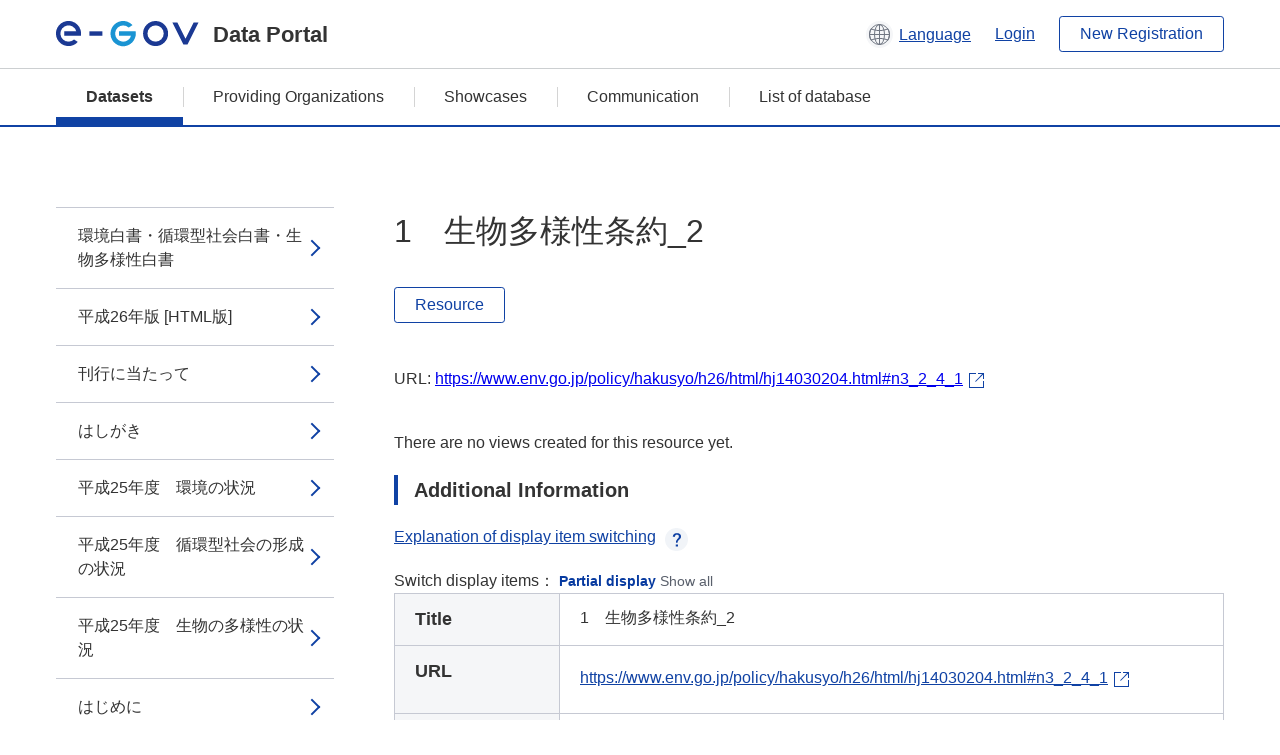

--- FILE ---
content_type: text/html; charset=utf-8
request_url: https://data.e-gov.go.jp/data/en/dataset/env_20151202_0000/resource/69cf7563-9ab5-47b6-8b3a-ffa596443cca?inner_span=True
body_size: 21547
content:
<!DOCTYPE html>
<!--[if IE 9]> <html lang="en" class="ie9"> <![endif]-->
<!--[if gt IE 8]><!--> <html lang="en"> <!--<![endif]-->
  <head>
    
  <meta charset="utf-8" />
      <meta name="generator" content="ckan 2.9.5" />
      <meta name="viewport" content="width=device-width">
  
  <meta name="description" content="データカタログに登録済みのデータセットのリソース詳細情報を表示します。" />
  <meta name="keywords" content="公共データ,オープンデータ,データカタログ,データセット,リソース" />


    <title>環境・循環型社会・生物多様性白書_平成26年版 | 1　生物多様性条約_2 | e-Govデータポータル</title>

    
    <link rel="shortcut icon" href="/data/base/images/favicon.ico" />
    
  
  
  
  


    
  
      
      
    
  
  <meta property="og:title" content="環境・循環型社会・生物多様性白書_平成26年版 - 1　生物多様性条約_2 - e-Govデータポータル">
  <meta property="og:description" content="">


    
    <link href="/data/webassets/ckanext-datasetslist-theme/637f4624_jquery-ui-min-css.css" rel="stylesheet"/>
<link href="/data/webassets/ckanext-datasetslist-theme/a8504815_datasetslist_theme_css.css" rel="stylesheet"/>
<link href="/data/webassets/ckanext-datasetslist-theme/088fc192_datasetslist_theme_form_tooltip_css.css" rel="stylesheet"/>
<link href="/data/webassets/vendor/bc192712_select2.css" rel="stylesheet"/>
<link href="/data/webassets/vendor/0b01aef1_font-awesome.css" rel="stylesheet"/>
<link href="/data/webassets/ckanext-datasetslist-theme/79ca7695_suggest_css.css" rel="stylesheet"/>
    
  </head>

  
  <body data-site-root="https://data.e-gov.go.jp/data/" data-locale-root="https://data.e-gov.go.jp/data/en/" >

    

    
        

<div id="blockskip">
  <a href="#contents">Go to main text of this page</a>
</div>
<header>
  <div class="header_title_container">
    <div class="header_title_inner header-image">
      <button class="header_menu_btn" id="header_menu_btn_01" aria-label="Menu" data-dialog="header_nav_area">
        <span class="menu_bar"></span>
        <span class="menu_bar"></span>
        <span class="menu_bar"></span>
        <span class="menu_label">Menu</span>
      </button>
  
    
      <a href="/data/en/" class="header_logo"><img src="/data/base/images/logo.svg" alt="e-Govデータポータル"></a>
      <span class="header_title">Data Portal</span>
    
  
      <div class="header_lang_wrapper">
        <a href="#" class="header_lang_link" role="button" aria-expanded="false" aria-controls="lang_menu_01" style="text-decoration: none;">
          <img class="icon_header_lang" src="/data/base/images/icon_header_lang.svg" alt="Image of language switching">
          <span class="only_pc lang_link" lang="en" style="margin-left: 0.15rem !important">Language</span>
        </a>
        <ul class="lang_menu" id="lang_menu_01" aria-label="Account menu">
          <li><a href="/data/ja/dataset/env_20151202_0000/resource/69cf7563-9ab5-47b6-8b3a-ffa596443cca?inner_span=True">日本語</a></li>
          <li><a href="/data/en/dataset/env_20151202_0000/resource/69cf7563-9ab5-47b6-8b3a-ffa596443cca?inner_span=True" lang="en">English</a></li>
        </ul>
      </div>
  
    
      <a href="https://data.e-gov.go.jp/info/en/keycloak/login" 
           class="header_link only_pc ml-0 pc-ml-6">
          Login
      </a>
    
      <button class="btn_normal only_pc ml-0 pc-ml-6" onclick="location.href='https://account.e-gov.go.jp/user/pre-registration/init?service_type=00'">New Registration</button>
    
  
    </div>
  </div>
  <div class="header_nav_container" id="header_nav_area" aria-labelledby="header_menu_btn_01">
    <nav class="header_nav">
      <div class="nav_header">
        <img class="header_menu_logo" src="/data/base/images/logo.svg" alt="e-Govデータポータル" tabindex="0">
        <button class="close_dialog close_dialog_btn">
          <span class="close_dialog_label">Close</span>
        </button>
      </div>
  
    
    
      <div class="nav_user_links">
        <a href="https://data.e-gov.go.jp/info/en/keycloak/login" class="header_link header_link_in_menu">Login</a>
      
        <a href="https://data.e-gov.go.jp/info/en/#" class="header_link header_link_in_menu">New Registration</a>
      
      </div>
  
      <ul class="nav_bar">
                <li class="active"><a href="/data/en/dataset/?organization=default">Datasets</a></li><li><a href="/data/en/organization/?q=default">Providing Organizations</a></li><li><a href="/data/en/showcase?organization=default">Showcases</a></li>
  

    
        <li><a href="https://data.e-gov.go.jp/info/en/communication/list">Communication</a></li>
        <li><a href="/info/databasesite">List of database</a></li>
  
      </ul>
      <ul class="nav_bottom_links">
        <li><a href="/info/about-site">About this site</a></li>
        <li><a href="/info/service-policy">Terms of Use</a></li>
        <li><a href="/info/help">Help</a></li>
        <li><a href="/info/terms">Terms and Conditions</a></li>
        <li><a href="/info/privacy-policy">Privacy Policy</a></li>
        <li><a href="/info/contacts">Contact Us</a></li>
        <li><a href="https://data.e-gov.go.jp/info/en/dashboard/metrics">Dashboard</a></li>
        <li><a href="/info/site-map">Site Map</a></li>
      </ul>
    
    </nav>
  </div>
</header>

    

    
    
      <main>
        
          <div class="contents_area flash-messages mb-5 pc-mb-5">
            
              
            
          </div>
        
      <div class="contents_area" id="contents">
    
      <!-- <div class="container"> -->
        

          <div class="row wrapper no-nav">

            


 
    


  
    <div class="side_menu_contents">
      <nav>
        
          
            <ul class="side_menu_link_list">
              
                <li class="side_menu_link_list_item">
                  <a class="side_menu_link" href="/data/en/dataset/env_20151202_0000/resource/35219458-a4e6-412c-b628-c907d4bd0c6f?inner_span=True">環境白書・循環型社会白書・生物多様性白書</a>
                </li>
              
                <li class="side_menu_link_list_item">
                  <a class="side_menu_link" href="/data/en/dataset/env_20151202_0000/resource/db81424a-f191-41ae-be73-9258451f3f85?inner_span=True">平成26年版 [HTML版]</a>
                </li>
              
                <li class="side_menu_link_list_item">
                  <a class="side_menu_link" href="/data/en/dataset/env_20151202_0000/resource/b4ac6a6b-32ce-4ee5-869f-7d6a5ed68e68?inner_span=True">刊行に当たって</a>
                </li>
              
                <li class="side_menu_link_list_item">
                  <a class="side_menu_link" href="/data/en/dataset/env_20151202_0000/resource/522aedc8-abd8-4338-a170-50a74981c977?inner_span=True">はしがき</a>
                </li>
              
                <li class="side_menu_link_list_item">
                  <a class="side_menu_link" href="/data/en/dataset/env_20151202_0000/resource/cfa26843-be0e-479c-8ebb-d59e2b8cfbd2?inner_span=True">平成25年度　環境の状況</a>
                </li>
              
                <li class="side_menu_link_list_item">
                  <a class="side_menu_link" href="/data/en/dataset/env_20151202_0000/resource/247060a3-e3e9-407a-91ab-03b58fc2daae?inner_span=True">平成25年度　循環型社会の形成の状況</a>
                </li>
              
                <li class="side_menu_link_list_item">
                  <a class="side_menu_link" href="/data/en/dataset/env_20151202_0000/resource/1bc781e5-c8e6-4c0e-a6e5-d65d3ed653b8?inner_span=True">平成25年度　生物の多様性の状況</a>
                </li>
              
                <li class="side_menu_link_list_item">
                  <a class="side_menu_link" href="/data/en/dataset/env_20151202_0000/resource/b0d36bbf-95e4-4a6b-bb95-1d30438e131d?inner_span=True">はじめに</a>
                </li>
              
                <li class="side_menu_link_list_item">
                  <a class="side_menu_link" href="/data/en/dataset/env_20151202_0000/resource/d4b81279-a36d-4e24-9384-6ed2a71359a7?inner_span=True">第1章　地球環境の現状と持続可能な社会の構築に向けて</a>
                </li>
              
                <li class="side_menu_link_list_item">
                  <a class="side_menu_link" href="/data/en/dataset/env_20151202_0000/resource/566f031f-1034-4e70-9c97-c581c1a3c3e4?inner_span=True">第1節　気候変動問題の解決に向けて</a>
                </li>
              
                <li class="side_menu_link_list_item">
                  <a class="side_menu_link" href="/data/en/dataset/env_20151202_0000/resource/8f900a8a-b8c4-4c08-8a0a-add853808fab?inner_span=True">1　地球が直面する課題</a>
                </li>
              
                <li class="side_menu_link_list_item">
                  <a class="side_menu_link" href="/data/en/dataset/env_20151202_0000/resource/65dd4744-ad52-41c2-b3b9-dbb8c14b3b21?inner_span=True">2　低炭素社会の構築に向けた国際的取組と我が国の貢献</a>
                </li>
              
                <li class="side_menu_link_list_item">
                  <a class="side_menu_link" href="/data/en/dataset/env_20151202_0000/resource/7abc78aa-d2c5-4b8a-bd09-a3da877e91ca?inner_span=True">3　我が国の現状と低炭素社会に向けた取組</a>
                </li>
              
                <li class="side_menu_link_list_item">
                  <a class="side_menu_link" href="/data/en/dataset/env_20151202_0000/resource/50c7ff4e-0f82-4a67-ab12-cb372f0b6619?inner_span=True">第2節　自然の仕組みを基礎とする真に豊かな社会を目指して</a>
                </li>
              
                <li class="side_menu_link_list_item">
                  <a class="side_menu_link" href="/data/en/dataset/env_20151202_0000/resource/7fa9457e-da3d-4632-8336-d5d2eeb7a3e3?inner_span=True">1　自然環境の現状と愛知目標の進捗状況</a>
                </li>
              
                <li class="side_menu_link_list_item">
                  <a class="side_menu_link" href="/data/en/dataset/env_20151202_0000/resource/02923c39-6352-4a3c-b871-096bc1a1af22?inner_span=True">2　地球規模の取組</a>
                </li>
              
                <li class="side_menu_link_list_item">
                  <a class="side_menu_link" href="/data/en/dataset/env_20151202_0000/resource/ec341118-0f99-4c34-93a9-6f304106fc6f?inner_span=True">3　国内における取組</a>
                </li>
              
                <li class="side_menu_link_list_item">
                  <a class="side_menu_link" href="/data/en/dataset/env_20151202_0000/resource/2f7a09c0-9973-477a-94be-4eab4c2fbda1?inner_span=True">第3節　資源がもっと活きる未来へ</a>
                </li>
              
                <li class="side_menu_link_list_item">
                  <a class="side_menu_link" href="/data/en/dataset/env_20151202_0000/resource/3942cd40-6843-4bda-8148-e9e1e724d429?inner_span=True">1　循環型社会形成に向けた現状と課題</a>
                </li>
              
                <li class="side_menu_link_list_item">
                  <a class="side_menu_link" href="/data/en/dataset/env_20151202_0000/resource/8c68caea-90c7-4796-aef1-2075a8fc3a0d?inner_span=True">2　国際的な取組</a>
                </li>
              
                <li class="side_menu_link_list_item">
                  <a class="side_menu_link" href="/data/en/dataset/env_20151202_0000/resource/eb0c7df4-dc6a-4f2c-95a9-700c9f204547?inner_span=True">3　循環型社会の形成に向けた国内の取組</a>
                </li>
              
                <li class="side_menu_link_list_item">
                  <a class="side_menu_link" href="/data/en/dataset/env_20151202_0000/resource/6c047666-15ee-45ea-ab7e-1f44a9662c07?inner_span=True">第4節　持続可能な社会の基盤となる環境教育の取組</a>
                </li>
              
                <li class="side_menu_link_list_item">
                  <a class="side_menu_link" href="/data/en/dataset/env_20151202_0000/resource/4fcc7747-3c8a-4198-94c8-9c5be96e8c2f?inner_span=True">1　「国連ESDの10年」と環境教育</a>
                </li>
              
                <li class="side_menu_link_list_item">
                  <a class="side_menu_link" href="/data/en/dataset/env_20151202_0000/resource/3594011e-9f46-4653-b9b9-530a93b82a7f?inner_span=True">2　ESDを担う主体のつながり　～＋ESDプロジェクト～</a>
                </li>
              
                <li class="side_menu_link_list_item">
                  <a class="side_menu_link" href="/data/en/dataset/env_20151202_0000/resource/20c94923-6b60-4e47-8dea-abcd6ae2e59b?inner_span=True">3　地域づくりを担う人達への環境教育</a>
                </li>
              
                <li class="side_menu_link_list_item">
                  <a class="side_menu_link" href="/data/en/dataset/env_20151202_0000/resource/5d0ab19a-78ef-46b7-b1cb-56c9f93c587a?inner_span=True">4　次世代を担う子供達への環境教育</a>
                </li>
              
                <li class="side_menu_link_list_item">
                  <a class="side_menu_link" href="/data/en/dataset/env_20151202_0000/resource/efafd525-dedc-4feb-a19e-ccd221c404ce?inner_span=True">5　環境教育を担う人達への環境教育</a>
                </li>
              
                <li class="side_menu_link_list_item">
                  <a class="side_menu_link" href="/data/en/dataset/env_20151202_0000/resource/70c69fff-f106-4714-ba74-33e4e9e45dc0?inner_span=True">6　東日本大震災により被災した東北地域でのESDの取組</a>
                </li>
              
                <li class="side_menu_link_list_item">
                  <a class="side_menu_link" href="/data/en/dataset/env_20151202_0000/resource/58a6a3d8-7bef-447c-a499-e34cf2bfd93f?inner_span=True">第2章　被災地の回復と未来への取組</a>
                </li>
              
                <li class="side_menu_link_list_item">
                  <a class="side_menu_link" href="/data/en/dataset/env_20151202_0000/resource/8ebe157c-30a6-4625-8ea5-c76831e66d8e?inner_span=True">第1節　被災地の回復の前提となる災害廃棄物の処理</a>
                </li>
              
                <li class="side_menu_link_list_item">
                  <a class="side_menu_link" href="/data/en/dataset/env_20151202_0000/resource/3606d8ff-fd1c-41d4-8449-cbbc62e8cdac?inner_span=True">1　東日本大震災により生じた災害廃棄物及び津波堆積物の処理</a>
                </li>
              
                <li class="side_menu_link_list_item">
                  <a class="side_menu_link" href="/data/en/dataset/env_20151202_0000/resource/c0e695b0-b6ef-4ff8-862c-d74e7c05766c?inner_span=True">2　巨大災害発生時における災害廃棄物対策検討について</a>
                </li>
              
                <li class="side_menu_link_list_item">
                  <a class="side_menu_link" href="/data/en/dataset/env_20151202_0000/resource/55ea8bbe-bae9-43ec-8a1d-d0feaee8b550?inner_span=True">第2節　被災地の環境回復に向けた取組</a>
                </li>
              
                <li class="side_menu_link_list_item">
                  <a class="side_menu_link" href="/data/en/dataset/env_20151202_0000/resource/66b1c473-94d4-4c24-a3be-0f6e7196d724?inner_span=True">1　原子力被災者の健康管理等</a>
                </li>
              
                <li class="side_menu_link_list_item">
                  <a class="side_menu_link" href="/data/en/dataset/env_20151202_0000/resource/3736d8dc-1bd1-40a9-b9c3-c00d9d05000e?inner_span=True">2　放射線モニタリング</a>
                </li>
              
                <li class="side_menu_link_list_item">
                  <a class="side_menu_link" href="/data/en/dataset/env_20151202_0000/resource/7b45e7a6-b8d5-4856-a580-07f64675b421?inner_span=True">3　放射性物質に汚染された土壌などの除染</a>
                </li>
              
                <li class="side_menu_link_list_item">
                  <a class="side_menu_link" href="/data/en/dataset/env_20151202_0000/resource/847c9107-1c53-4a58-9a4e-e94ea86d2836?inner_span=True">4　事故由来放射性物質により汚染された廃棄物の処理</a>
                </li>
              
                <li class="side_menu_link_list_item">
                  <a class="side_menu_link" href="/data/en/dataset/env_20151202_0000/resource/1e26066d-34c0-478c-84b7-d03ad27e8ee6?inner_span=True">5　中間貯蔵施設の整備に向けた取組</a>
                </li>
              
                <li class="side_menu_link_list_item">
                  <a class="side_menu_link" href="/data/en/dataset/env_20151202_0000/resource/be07f373-299f-46a2-ae91-186778102eef?inner_span=True">6　野生鳥獣への影響と鳥獣被害対策</a>
                </li>
              
                <li class="side_menu_link_list_item">
                  <a class="side_menu_link" href="/data/en/dataset/env_20151202_0000/resource/8ae5bd3a-1f77-44ed-93f8-63c4a09fe523?inner_span=True">第3節　環境保全を織り込んだ被災地の復興～グリーン復興～</a>
                </li>
              
                <li class="side_menu_link_list_item">
                  <a class="side_menu_link" href="/data/en/dataset/env_20151202_0000/resource/cd6ca0cf-a5e0-49c9-a683-2d01241b3165?inner_span=True">1　被災地におけるグリーン復興の取組</a>
                </li>
              
                <li class="side_menu_link_list_item">
                  <a class="side_menu_link" href="/data/en/dataset/env_20151202_0000/resource/e35806a4-b397-470b-8504-67dc9224b033?inner_span=True">2　グリーン経済を先取りした復興の動き</a>
                </li>
              
                <li class="side_menu_link_list_item">
                  <a class="side_menu_link" href="/data/en/dataset/env_20151202_0000/resource/8493bbf1-936d-41ca-982b-8b92f318776c?inner_span=True">第3章　グリーン経済の取組の重要性～金融と技術の活用～</a>
                </li>
              
                <li class="side_menu_link_list_item">
                  <a class="side_menu_link" href="/data/en/dataset/env_20151202_0000/resource/b2da8634-dfa7-4696-bfeb-bfa6aa8e33dc?inner_span=True">第1節　持続可能な社会の実現に向けたグリーン経済の広がり</a>
                </li>
              
                <li class="side_menu_link_list_item">
                  <a class="side_menu_link" href="/data/en/dataset/env_20151202_0000/resource/104c57e6-379c-446e-96b9-f844b0254349?inner_span=True">1　グリーン経済の潮流</a>
                </li>
              
                <li class="side_menu_link_list_item">
                  <a class="side_menu_link" href="/data/en/dataset/env_20151202_0000/resource/46c1eede-c346-4ea0-b316-ea62fa5b8528?inner_span=True">2　環境産業の現状</a>
                </li>
              
                <li class="side_menu_link_list_item">
                  <a class="side_menu_link" href="/data/en/dataset/env_20151202_0000/resource/94968db5-13ab-4ccb-9e49-8ca5a1675c91?inner_span=True">第2節　環境技術の普及によるグリーン経済の実現</a>
                </li>
              
                <li class="side_menu_link_list_item">
                  <a class="side_menu_link" href="/data/en/dataset/env_20151202_0000/resource/6172548d-a9aa-4ec7-bf5b-1c06c83e6246?inner_span=True">1　グリーン経済実現のための環境技術等の開発とその普及の方策</a>
                </li>
              
                <li class="side_menu_link_list_item">
                  <a class="side_menu_link" href="/data/en/dataset/env_20151202_0000/resource/a8250b7b-6364-41af-a753-1619e162366d?inner_span=True">2　グリーン経済の構築に向けた環境技術に関する取組</a>
                </li>
              
                <li class="side_menu_link_list_item">
                  <a class="side_menu_link" href="/data/en/dataset/env_20151202_0000/resource/20066bf1-6b81-437e-af07-7abf34a8ca05?inner_span=True">第3節　グリーン経済の実現に向けた環境金融の拡大</a>
                </li>
              
                <li class="side_menu_link_list_item">
                  <a class="side_menu_link" href="/data/en/dataset/env_20151202_0000/resource/79b6a641-a8be-4ce5-85e9-f7ff5dbcfc92?inner_span=True">1　環境金融の役割と方向性</a>
                </li>
              
                <li class="side_menu_link_list_item">
                  <a class="side_menu_link" href="/data/en/dataset/env_20151202_0000/resource/176793d4-daad-4fdd-9358-f078db865b59?inner_span=True">2　金融を通じた企業の環境配慮の促進</a>
                </li>
              
                <li class="side_menu_link_list_item">
                  <a class="side_menu_link" href="/data/en/dataset/env_20151202_0000/resource/829dd428-4054-4722-bc20-caf8eb1e6525?inner_span=True">3　グリーン投資の拡大に向けて</a>
                </li>
              
                <li class="side_menu_link_list_item">
                  <a class="side_menu_link" href="/data/en/dataset/env_20151202_0000/resource/105f10c7-ad11-4456-a357-9c7dd692a058?inner_span=True">4　環境金融の更なる発展に向けて</a>
                </li>
              
                <li class="side_menu_link_list_item">
                  <a class="side_menu_link" href="/data/en/dataset/env_20151202_0000/resource/08536710-c174-49c5-a0a6-677a683e2dd6?inner_span=True">第4節　グリーン経済を支える自然資本</a>
                </li>
              
                <li class="side_menu_link_list_item">
                  <a class="side_menu_link" href="/data/en/dataset/env_20151202_0000/resource/00d06b05-3601-4912-9ae6-ea7fa2a0a2ed?inner_span=True">1　「2020年型企業」の責任と役割</a>
                </li>
              
                <li class="side_menu_link_list_item">
                  <a class="side_menu_link" href="/data/en/dataset/env_20151202_0000/resource/3c9f255d-474c-47ef-8ce1-75e76a49cb93?inner_span=True">2　自然資本　～自然はタダじゃない～</a>
                </li>
              
                <li class="side_menu_link_list_item">
                  <a class="side_menu_link" href="/data/en/dataset/env_20151202_0000/resource/97e1df19-06de-4725-93af-381695b37710?inner_span=True">3　自然資本・生態系サービスの定量評価</a>
                </li>
              
                <li class="side_menu_link_list_item">
                  <a class="side_menu_link" href="/data/en/dataset/env_20151202_0000/resource/2787e258-ffe9-4eaf-a703-a19185af7ec1?inner_span=True">むすび</a>
                </li>
              
                <li class="side_menu_link_list_item">
                  <a class="side_menu_link" href="/data/en/dataset/env_20151202_0000/resource/a6f0efe0-c703-4ff1-a7e2-507e3dad1b68?inner_span=True">第2部　各分野の施策等に関する報告</a>
                </li>
              
                <li class="side_menu_link_list_item">
                  <a class="side_menu_link" href="/data/en/dataset/env_20151202_0000/resource/cfdbc348-d049-42c1-9a2c-a59e94a873f6?inner_span=True">第1章　低炭素社会の構築_1</a>
                </li>
              
                <li class="side_menu_link_list_item">
                  <a class="side_menu_link" href="/data/en/dataset/env_20151202_0000/resource/787e05e3-6413-4e7d-b63e-0022ea76b438?inner_span=True">第1節　地球温暖化問題の現状</a>
                </li>
              
                <li class="side_menu_link_list_item">
                  <a class="side_menu_link" href="/data/en/dataset/env_20151202_0000/resource/42a811af-cfe5-4c24-88ad-8b420cec1f7a?inner_span=True">1　問題の概要</a>
                </li>
              
                <li class="side_menu_link_list_item">
                  <a class="side_menu_link" href="/data/en/dataset/env_20151202_0000/resource/d2050c9a-8d67-47e0-9475-54f7de4a06e3?inner_span=True">2　地球温暖化の現況と今後の見通し</a>
                </li>
              
                <li class="side_menu_link_list_item">
                  <a class="side_menu_link" href="/data/en/dataset/env_20151202_0000/resource/30494db9-5b9e-414a-8348-f23effd799a8?inner_span=True">3　日本の温室効果ガスの排出状況</a>
                </li>
              
                <li class="side_menu_link_list_item">
                  <a class="side_menu_link" href="/data/en/dataset/env_20151202_0000/resource/9fd77591-5957-4bf5-bd1a-ee9c0368a9b4?inner_span=True">4　フロン等の現状</a>
                </li>
              
                <li class="side_menu_link_list_item">
                  <a class="side_menu_link" href="/data/en/dataset/env_20151202_0000/resource/2828a8e5-e8df-4779-87ab-a5f5dd3de562?inner_span=True">第2節　地球温暖化対策に係る国際的枠組みの下での取組</a>
                </li>
              
                <li class="side_menu_link_list_item">
                  <a class="side_menu_link" href="/data/en/dataset/env_20151202_0000/resource/91954f0d-a3ea-4563-a01e-ad16436ecc69?inner_span=True">1　気候変動枠組条約に基づく取組</a>
                </li>
              
                <li class="side_menu_link_list_item">
                  <a class="side_menu_link" href="/data/en/dataset/env_20151202_0000/resource/7bb9bb9c-cbbd-489d-bebc-f220a740454f?inner_span=True">2　エネルギー効率に関する国際パートナーシップ（GSEP）</a>
                </li>
              
                <li class="side_menu_link_list_item">
                  <a class="side_menu_link" href="/data/en/dataset/env_20151202_0000/resource/522c6606-9350-479f-8a4d-0f460cef8cc4?inner_span=True">3　短寿命気候汚染物質に関する取組</a>
                </li>
              
                <li class="side_menu_link_list_item">
                  <a class="side_menu_link" href="/data/en/dataset/env_20151202_0000/resource/fc3387a8-912a-4479-92af-7f0ffef3b1ca?inner_span=True">4　開発途上国への支援の取組</a>
                </li>
              
                <li class="side_menu_link_list_item">
                  <a class="side_menu_link" href="/data/en/dataset/env_20151202_0000/resource/f1a44391-c978-4da5-b44d-fbbdb8604eaf?inner_span=True">5　京都メカニズムの活用とJCMの構築・運用に向けた取組</a>
                </li>
              
                <li class="side_menu_link_list_item">
                  <a class="side_menu_link" href="/data/en/dataset/env_20151202_0000/resource/839a431b-5c56-4d74-b456-4cd410deed20?inner_span=True">6　気候変動枠組条約の究極的な目標の達成に資...</a>
                </li>
              
                <li class="side_menu_link_list_item">
                  <a class="side_menu_link" href="/data/en/dataset/env_20151202_0000/resource/5a49752f-d1b7-4f08-89c3-57cabce7d75a?inner_span=True">7　その他の取組</a>
                </li>
              
                <li class="side_menu_link_list_item">
                  <a class="side_menu_link" href="/data/en/dataset/env_20151202_0000/resource/c69edb4b-d924-44bc-8517-209ecbf058ae?inner_span=True">第3節　地球温暖化防止に向けた国内対策</a>
                </li>
              
                <li class="side_menu_link_list_item">
                  <a class="side_menu_link" href="/data/en/dataset/env_20151202_0000/resource/5d2cd2b9-cad1-4f86-a722-b3c58e2a0140?inner_span=True">1　温室効果ガスの排出削減、吸収等に関する対策・施策_1</a>
                </li>
              
                <li class="side_menu_link_list_item">
                  <a class="side_menu_link" href="/data/en/dataset/env_20151202_0000/resource/f14129ad-d06a-4d74-9988-1e468329c2de?inner_span=True">2　横断的施策_1</a>
                </li>
              
                <li class="side_menu_link_list_item">
                  <a class="side_menu_link" href="/data/en/dataset/env_20151202_0000/resource/365cecb0-39eb-46a2-b922-8787cdffd98a?inner_span=True">3　基盤的施策</a>
                </li>
              
                <li class="side_menu_link_list_item">
                  <a class="side_menu_link" href="/data/en/dataset/env_20151202_0000/resource/5a2ca46c-1f95-4548-b68a-f4443a3b6e16?inner_span=True">4　フロン等対策_1</a>
                </li>
              
                <li class="side_menu_link_list_item">
                  <a class="side_menu_link" href="/data/en/dataset/env_20151202_0000/resource/d817ed9c-7492-4a56-a8b3-bc2a26215851?inner_span=True">第2章　生物多様性の保全及び持続可能な利用～...</a>
                </li>
              
                <li class="side_menu_link_list_item">
                  <a class="side_menu_link" href="/data/en/dataset/env_20151202_0000/resource/4c8f0e7e-a8b7-40d2-b115-d35ed9d5c222?inner_span=True">第1節　生物多様性の現状</a>
                </li>
              
                <li class="side_menu_link_list_item">
                  <a class="side_menu_link" href="/data/en/dataset/env_20151202_0000/resource/8c41187b-6ab8-4d84-934a-de46283190d1?inner_span=True">1　生物多様性国家戦略の進捗</a>
                </li>
              
                <li class="side_menu_link_list_item">
                  <a class="side_menu_link" href="/data/en/dataset/env_20151202_0000/resource/8ae80ef1-3f48-48be-b712-3c701f925ab1?inner_span=True">2　野生生物の適正な保全・管理に向けて</a>
                </li>
              
                <li class="side_menu_link_list_item">
                  <a class="side_menu_link" href="/data/en/dataset/env_20151202_0000/resource/d905214d-28ff-454e-a35b-0c466e057968?inner_span=True">第2節　生物多様性を社会に浸透させる取組</a>
                </li>
              
                <li class="side_menu_link_list_item">
                  <a class="side_menu_link" href="/data/en/dataset/env_20151202_0000/resource/04f07970-4da6-4a7c-8a79-89269cd06120?inner_span=True">1　生物多様性の主流化_1</a>
                </li>
              
                <li class="side_menu_link_list_item">
                  <a class="side_menu_link" href="/data/en/dataset/env_20151202_0000/resource/a4943ec2-2e9a-4ad2-b623-7b9a4788c79b?inner_span=True">2　自然とのふれあい_1</a>
                </li>
              
                <li class="side_menu_link_list_item">
                  <a class="side_menu_link" href="/data/en/dataset/env_20151202_0000/resource/cc857a1d-2d9e-4d02-93f8-aecc637b8711?inner_span=True">第3節　地域における人と自然の関係を見直し、再構築する取組</a>
                </li>
              
                <li class="side_menu_link_list_item">
                  <a class="side_menu_link" href="/data/en/dataset/env_20151202_0000/resource/704fb324-67a2-4881-827f-095419ca5288?inner_span=True">1　絶滅のおそれのある種の保存_1</a>
                </li>
              
                <li class="side_menu_link_list_item">
                  <a class="side_menu_link" href="/data/en/dataset/env_20151202_0000/resource/337b163a-10d5-4aec-83bb-560bace99828?inner_span=True">2　野生鳥獣の保護管理_1</a>
                </li>
              
                <li class="side_menu_link_list_item">
                  <a class="side_menu_link" href="/data/en/dataset/env_20151202_0000/resource/a8653471-e44e-4077-94b2-7f7fd71afc35?inner_span=True">3　外来種等への対応_1</a>
                </li>
              
                <li class="side_menu_link_list_item">
                  <a class="side_menu_link" href="/data/en/dataset/env_20151202_0000/resource/1276f0c9-236a-4046-a13b-c2c8e27d652a?inner_span=True">4　動物の愛護と適正な管理_1</a>
                </li>
              
                <li class="side_menu_link_list_item">
                  <a class="side_menu_link" href="/data/en/dataset/env_20151202_0000/resource/bb06bd21-9768-4fa4-b6c0-8d405260a539?inner_span=True">5　遺伝資源等の持続可能な利用_1</a>
                </li>
              
                <li class="side_menu_link_list_item">
                  <a class="side_menu_link" href="/data/en/dataset/env_20151202_0000/resource/5a90ffa6-92ac-4c49-bff1-1c896cd87cd9?inner_span=True">第4節　森・里・川・海のつながりを確保する取組</a>
                </li>
              
                <li class="side_menu_link_list_item">
                  <a class="side_menu_link" href="/data/en/dataset/env_20151202_0000/resource/0f991ae2-5d08-4b84-9818-c85593557d14?inner_span=True">1　生態系ネットワーク_1</a>
                </li>
              
                <li class="side_menu_link_list_item">
                  <a class="side_menu_link" href="/data/en/dataset/env_20151202_0000/resource/4ea9e3ee-4da1-40cb-a79e-be0b7f666524?inner_span=True">2　重要地域の保全_1</a>
                </li>
              
                <li class="side_menu_link_list_item">
                  <a class="side_menu_link" href="/data/en/dataset/env_20151202_0000/resource/542651a5-fd77-4c7a-b41a-2d6db999881e?inner_span=True">3　自然再生の推進_1</a>
                </li>
              
                <li class="side_menu_link_list_item">
                  <a class="side_menu_link" href="/data/en/dataset/env_20151202_0000/resource/a22937a5-3cd0-474b-8a63-b94e7ab756e4?inner_span=True">4　農林水産業_1</a>
                </li>
              
                <li class="side_menu_link_list_item">
                  <a class="side_menu_link" href="/data/en/dataset/env_20151202_0000/resource/01e7cac8-dff9-43f2-bb97-74f43dfddba4?inner_span=True">5　里地里山・田園地域_1</a>
                </li>
              
                <li class="side_menu_link_list_item">
                  <a class="side_menu_link" href="/data/en/dataset/env_20151202_0000/resource/ff79f1d7-000a-4603-ad11-2ce24d0047d1?inner_span=True">6　森林_1</a>
                </li>
              
                <li class="side_menu_link_list_item">
                  <a class="side_menu_link" href="/data/en/dataset/env_20151202_0000/resource/bc405ee4-ce61-4894-bf53-dd301ed4f110?inner_span=True">7　都市_1</a>
                </li>
              
                <li class="side_menu_link_list_item">
                  <a class="side_menu_link" href="/data/en/dataset/env_20151202_0000/resource/6b6f60ce-2f82-4878-a72f-983af0223464?inner_span=True">8　河川・湿原_1</a>
                </li>
              
                <li class="side_menu_link_list_item">
                  <a class="side_menu_link" href="/data/en/dataset/env_20151202_0000/resource/c4ca7fd6-9a67-436a-8517-dbe584682328?inner_span=True">9　沿岸・海洋_1</a>
                </li>
              
                <li class="side_menu_link_list_item">
                  <a class="side_menu_link" href="/data/en/dataset/env_20151202_0000/resource/fcc30420-c778-4f64-9c68-0f715dd5025f?inner_span=True">第5節　地球規模の視野を持って行動する取組</a>
                </li>
              
                <li class="side_menu_link_list_item">
                  <a class="side_menu_link" href="/data/en/dataset/env_20151202_0000/resource/5ae98194-5860-4511-80c7-a31e9627179e?inner_span=True">1　生物多様性条約_1</a>
                </li>
              
                <li class="side_menu_link_list_item">
                  <a class="side_menu_link" href="/data/en/dataset/env_20151202_0000/resource/7d317aaa-b228-48a3-b583-66a09b7ae9d2?inner_span=True">2　カルタヘナ議定書_1</a>
                </li>
              
                <li class="side_menu_link_list_item">
                  <a class="side_menu_link" href="/data/en/dataset/env_20151202_0000/resource/43d58058-c405-4a08-966a-e1c3766c2f5a?inner_span=True">3　ラムサール条約_1</a>
                </li>
              
                <li class="side_menu_link_list_item">
                  <a class="side_menu_link" href="/data/en/dataset/env_20151202_0000/resource/5dcc888b-ffa7-4a56-9840-14ce65f70882?inner_span=True">4　ワシントン条約_1</a>
                </li>
              
                <li class="side_menu_link_list_item">
                  <a class="side_menu_link" href="/data/en/dataset/env_20151202_0000/resource/b9ba7894-7cb9-46ae-bd06-23fbe51405ba?inner_span=True">5　世界遺産条約_1</a>
                </li>
              
                <li class="side_menu_link_list_item">
                  <a class="side_menu_link" href="/data/en/dataset/env_20151202_0000/resource/16fed11b-ffdc-42a5-9f7a-2b6654f1d7a8?inner_span=True">6　南極地域の環境の保護_1</a>
                </li>
              
                <li class="side_menu_link_list_item">
                  <a class="side_menu_link" href="/data/en/dataset/env_20151202_0000/resource/964812c2-58bb-4117-a62a-236bd019dd74?inner_span=True">7　砂漠化への対処_1</a>
                </li>
              
                <li class="side_menu_link_list_item">
                  <a class="side_menu_link" href="/data/en/dataset/env_20151202_0000/resource/eddb6853-4c7e-488e-97eb-51862fd3539c?inner_span=True">8　二国間渡り鳥条約・協定_1</a>
                </li>
              
                <li class="side_menu_link_list_item">
                  <a class="side_menu_link" href="/data/en/dataset/env_20151202_0000/resource/243edcfc-bb92-4d32-baef-b04e040a3e2b?inner_span=True">9　アジア太平洋地域における渡り性水鳥の保全_1</a>
                </li>
              
                <li class="side_menu_link_list_item">
                  <a class="side_menu_link" href="/data/en/dataset/env_20151202_0000/resource/fec8c296-ba62-4d75-8360-1b3e05bf9844?inner_span=True">10　アジア国立公園会議</a>
                </li>
              
                <li class="side_menu_link_list_item">
                  <a class="side_menu_link" href="/data/en/dataset/env_20151202_0000/resource/89da082f-b4c9-408f-ab05-441e4a240738?inner_span=True">11　国際的なサンゴ礁保全の取組_1</a>
                </li>
              
                <li class="side_menu_link_list_item">
                  <a class="side_menu_link" href="/data/en/dataset/env_20151202_0000/resource/7d186b18-c3f9-44e2-bef2-3787886ce7d0?inner_span=True">12　持続可能な森林経営と違法伐採対策_1</a>
                </li>
              
                <li class="side_menu_link_list_item">
                  <a class="side_menu_link" href="/data/en/dataset/env_20151202_0000/resource/42c7cdb8-9f3e-4aea-801c-cd94aa185d06?inner_span=True">13　生物圏保存地域（ユネスコエコパーク）_1</a>
                </li>
              
                <li class="side_menu_link_list_item">
                  <a class="side_menu_link" href="/data/en/dataset/env_20151202_0000/resource/1c532388-025a-496c-b9ce-92ab7f9aa831?inner_span=True">14　世界ジオパーク_1</a>
                </li>
              
                <li class="side_menu_link_list_item">
                  <a class="side_menu_link" href="/data/en/dataset/env_20151202_0000/resource/28d98a91-cbc8-47f5-8792-9c1f96eb33d2?inner_span=True">第6節　科学的基盤を強化し、政策に結びつける取組</a>
                </li>
              
                <li class="side_menu_link_list_item">
                  <a class="side_menu_link" href="/data/en/dataset/env_20151202_0000/resource/d9f6cbc6-0a48-46bb-b19c-e4a36c8d2beb?inner_span=True">1　生物多様性の総合評価_1</a>
                </li>
              
                <li class="side_menu_link_list_item">
                  <a class="side_menu_link" href="/data/en/dataset/env_20151202_0000/resource/8b5af14b-c476-4ddc-a322-8501fcaef4dd?inner_span=True">2　自然環境調査_1</a>
                </li>
              
                <li class="side_menu_link_list_item">
                  <a class="side_menu_link" href="/data/en/dataset/env_20151202_0000/resource/00933fab-7d2a-4164-99ad-8f42e474d624?inner_span=True">3　地球規模生物多様性モニタリングなど_1</a>
                </li>
              
                <li class="side_menu_link_list_item">
                  <a class="side_menu_link" href="/data/en/dataset/env_20151202_0000/resource/c27f7cd0-571f-4f03-b3a8-13bce52851ba?inner_span=True">4　研究・技術開発など_1</a>
                </li>
              
                <li class="side_menu_link_list_item">
                  <a class="side_menu_link" href="/data/en/dataset/env_20151202_0000/resource/e7caa304-0e69-48a9-889f-cff0e993cd61?inner_span=True">第7節　東日本大震災からの復興・再生に向けた...</a>
                </li>
              
                <li class="side_menu_link_list_item">
                  <a class="side_menu_link" href="/data/en/dataset/env_20151202_0000/resource/9ba5c424-a3d2-4d72-8189-036cc1477419?inner_span=True">1　三陸復興国立公園の創設</a>
                </li>
              
                <li class="side_menu_link_list_item">
                  <a class="side_menu_link" href="/data/en/dataset/env_20151202_0000/resource/ee0e296c-d045-4cea-8f8b-0369f32ce98f?inner_span=True">2　東京電力福島第一原子力発電所の事故への対応_1</a>
                </li>
              
                <li class="side_menu_link_list_item">
                  <a class="side_menu_link" href="/data/en/dataset/env_20151202_0000/resource/a3456a90-6fc9-4420-bd11-49fd4bf4d0ea?inner_span=True">第3章　循環型社会の構築に向けて</a>
                </li>
              
                <li class="side_menu_link_list_item">
                  <a class="side_menu_link" href="/data/en/dataset/env_20151202_0000/resource/b20dd3e2-fc62-4f89-893d-33e78b6216c8?inner_span=True">第1節　廃棄物等の発生、循環的な利用及び処分の現状</a>
                </li>
              
                <li class="side_menu_link_list_item">
                  <a class="side_menu_link" href="/data/en/dataset/env_20151202_0000/resource/384ea360-1199-482d-ba91-eae50052aaa7?inner_span=True">1　我が国の物質フロー</a>
                </li>
              
                <li class="side_menu_link_list_item">
                  <a class="side_menu_link" href="/data/en/dataset/env_20151202_0000/resource/e8904fa0-5c68-4458-9c13-26cb5395f9fa?inner_span=True">2　一般廃棄物</a>
                </li>
              
                <li class="side_menu_link_list_item">
                  <a class="side_menu_link" href="/data/en/dataset/env_20151202_0000/resource/c7e83c0c-49b6-4f36-a649-00dba3b720f9?inner_span=True">3　産業廃棄物</a>
                </li>
              
                <li class="side_menu_link_list_item">
                  <a class="side_menu_link" href="/data/en/dataset/env_20151202_0000/resource/f87d7068-a43e-41da-bf89-2f232229a8ec?inner_span=True">4　廃棄物関連情報</a>
                </li>
              
                <li class="side_menu_link_list_item">
                  <a class="side_menu_link" href="/data/en/dataset/env_20151202_0000/resource/0467e2e7-9185-44be-a612-7a1632ee25d8?inner_span=True">第2節　循環型社会の形成に向けた法制度の施行状況</a>
                </li>
              
                <li class="side_menu_link_list_item">
                  <a class="side_menu_link" href="/data/en/dataset/env_20151202_0000/resource/190756ba-01a9-4e8b-b20e-2212807438eb?inner_span=True">1　循環型社会形成推進基本法（循環型社会基本法）_1</a>
                </li>
              
                <li class="side_menu_link_list_item">
                  <a class="side_menu_link" href="/data/en/dataset/env_20151202_0000/resource/8a8e2122-a76e-4c44-8687-bda2b411460b?inner_span=True">2　廃棄物の処理及び清掃に関する法律（廃棄物処理法）_1</a>
                </li>
              
                <li class="side_menu_link_list_item">
                  <a class="side_menu_link" href="/data/en/dataset/env_20151202_0000/resource/a46de8a8-27a1-4fad-8e9d-6c47b4962d20?inner_span=True">3　資源の有効な利用の促進に関する法律（資源...</a>
                </li>
              
                <li class="side_menu_link_list_item">
                  <a class="side_menu_link" href="/data/en/dataset/env_20151202_0000/resource/7f4d6149-0d4e-454e-a65e-b80e76af0b23?inner_span=True">4　容器包装に係る分別収集及び再商品化の促進...</a>
                </li>
              
                <li class="side_menu_link_list_item">
                  <a class="side_menu_link" href="/data/en/dataset/env_20151202_0000/resource/f1f56914-040f-49ce-8bf1-d89634fc9db6?inner_span=True">5　特定家庭用機器再商品化法（家電リサイクル法）_1</a>
                </li>
              
                <li class="side_menu_link_list_item">
                  <a class="side_menu_link" href="/data/en/dataset/env_20151202_0000/resource/7a7b835b-0a94-4bcd-86a7-f01c0b48e776?inner_span=True">6　建設工事に係る資材の再資源化等に関する法...</a>
                </li>
              
                <li class="side_menu_link_list_item">
                  <a class="side_menu_link" href="/data/en/dataset/env_20151202_0000/resource/28f7d836-055c-4c32-b404-f8963c63e147?inner_span=True">7　食品循環資源の再生利用等の促進に関する法...</a>
                </li>
              
                <li class="side_menu_link_list_item">
                  <a class="side_menu_link" href="/data/en/dataset/env_20151202_0000/resource/a3535125-ab7b-4c62-b74c-c5cddd23b946?inner_span=True">8　使用済自動車の再資源化等に関する法律（自...</a>
                </li>
              
                <li class="side_menu_link_list_item">
                  <a class="side_menu_link" href="/data/en/dataset/env_20151202_0000/resource/8ceacaa1-78b6-4fe7-ba57-3b4696b3ecfa?inner_span=True">9　使用済小型電子機器等の再資源化の促進に関...</a>
                </li>
              
                <li class="side_menu_link_list_item">
                  <a class="side_menu_link" href="/data/en/dataset/env_20151202_0000/resource/d437e004-6c24-4227-ae8b-b1f901052f7e?inner_span=True">10　農林漁業有機物資源のバイオ燃料の原材料...</a>
                </li>
              
                <li class="side_menu_link_list_item">
                  <a class="side_menu_link" href="/data/en/dataset/env_20151202_0000/resource/e42cef81-cd58-42a1-86df-0c958c49b24b?inner_span=True">11　バイオマス活用推進基本法_1</a>
                </li>
              
                <li class="side_menu_link_list_item">
                  <a class="side_menu_link" href="/data/en/dataset/env_20151202_0000/resource/b0202c59-f3f3-43b5-aae9-b107c1e98938?inner_span=True">12　国等による環境物品等の調達の推進等に関...</a>
                </li>
              
                <li class="side_menu_link_list_item">
                  <a class="side_menu_link" href="/data/en/dataset/env_20151202_0000/resource/b2308115-5bd1-4f74-bd86-d82d0940c0ea?inner_span=True">13　ポリ塩化ビフェニル廃棄物の適正な処理の...</a>
                </li>
              
                <li class="side_menu_link_list_item">
                  <a class="side_menu_link" href="/data/en/dataset/env_20151202_0000/resource/dc935046-8e33-4228-bed5-5fc94de571c1?inner_span=True">14　特定産業廃棄物に起因する支障の除去等に...</a>
                </li>
              
                <li class="side_menu_link_list_item">
                  <a class="side_menu_link" href="/data/en/dataset/env_20151202_0000/resource/dc8563ce-5dcb-4a9c-a44f-3d64eb5c4ec3?inner_span=True">15　浄化槽法_1</a>
                </li>
              
                <li class="side_menu_link_list_item">
                  <a class="side_menu_link" href="/data/en/dataset/env_20151202_0000/resource/698eb971-6e61-4f93-9093-0f73299c21aa?inner_span=True">第3節　循環型社会を形成する基盤整備</a>
                </li>
              
                <li class="side_menu_link_list_item">
                  <a class="side_menu_link" href="/data/en/dataset/env_20151202_0000/resource/884c5684-db44-461a-b105-8b651ae378ea?inner_span=True">1　「質」にも着目した循環型社会の形成</a>
                </li>
              
                <li class="side_menu_link_list_item">
                  <a class="side_menu_link" href="/data/en/dataset/env_20151202_0000/resource/3369e1be-a78f-40ca-a2a5-b4bab5e490ff?inner_span=True">2　低炭素社会・自然共生社会づくりとの統合的取組_1</a>
                </li>
              
                <li class="side_menu_link_list_item">
                  <a class="side_menu_link" href="/data/en/dataset/env_20151202_0000/resource/a3ab3b98-b9a1-4413-a76f-d89ebcb95269?inner_span=True">3　地域循環圏の高度化_1</a>
                </li>
              
                <li class="side_menu_link_list_item">
                  <a class="side_menu_link" href="/data/en/dataset/env_20151202_0000/resource/284f1c17-ea05-446f-9f5e-ff5e523b178f?inner_span=True">4　循環資源・バイオマス資源のエネルギー源への利用_1</a>
                </li>
              
                <li class="side_menu_link_list_item">
                  <a class="side_menu_link" href="/data/en/dataset/env_20151202_0000/resource/6242350b-bfbd-446f-be56-fc4d538c6c6e?inner_span=True">5　循環産業の育成_1</a>
                </li>
              
                <li class="side_menu_link_list_item">
                  <a class="side_menu_link" href="/data/en/dataset/env_20151202_0000/resource/2f7801a4-8ba1-4310-9d56-8d4d6b45acb4?inner_span=True">6　廃棄物の適正な処理_1</a>
                </li>
              
                <li class="side_menu_link_list_item">
                  <a class="side_menu_link" href="/data/en/dataset/env_20151202_0000/resource/4b4e346f-0275-49c2-a31e-3cf0432d41ab?inner_span=True">7　環境教育等の推進と的確な情報共有・普及啓発_1</a>
                </li>
              
                <li class="side_menu_link_list_item">
                  <a class="side_menu_link" href="/data/en/dataset/env_20151202_0000/resource/562e6527-2679-4f98-a0c4-c7cd6bec50dc?inner_span=True">8　その他_1</a>
                </li>
              
                <li class="side_menu_link_list_item">
                  <a class="side_menu_link" href="/data/en/dataset/env_20151202_0000/resource/65a29fff-3dcb-40c7-a650-1096a6d599d2?inner_span=True">第4節　国際的な循環型社会の構築</a>
                </li>
              
                <li class="side_menu_link_list_item">
                  <a class="side_menu_link" href="/data/en/dataset/env_20151202_0000/resource/7f0559bb-72cb-48bb-9ba7-783283048e7b?inner_span=True">1　有害廃棄物の適正管理_1</a>
                </li>
              
                <li class="side_menu_link_list_item">
                  <a class="side_menu_link" href="/data/en/dataset/env_20151202_0000/resource/03d7be83-2714-4071-a877-646c760d2fe3?inner_span=True">2　「アジア太平洋3R推進フォーラム」等を活...</a>
                </li>
              
                <li class="side_menu_link_list_item">
                  <a class="side_menu_link" href="/data/en/dataset/env_20151202_0000/resource/a5280053-db0d-4ceb-a3dc-4b8dd0326e70?inner_span=True">3　廃棄物・リサイクルに関する我が国循環産業...</a>
                </li>
              
                <li class="side_menu_link_list_item">
                  <a class="side_menu_link" href="/data/en/dataset/env_20151202_0000/resource/a768cfd5-17ea-473d-a8eb-aacdbde05301?inner_span=True">4　し尿処理システムの国際普及の推進_1</a>
                </li>
              
                <li class="side_menu_link_list_item">
                  <a class="side_menu_link" href="/data/en/dataset/env_20151202_0000/resource/ba64a637-b821-4e7c-b0b8-9437cbbb93fc?inner_span=True">第5節　東日本大震災により生じた災害廃棄物及...</a>
                </li>
              
                <li class="side_menu_link_list_item">
                  <a class="side_menu_link" href="/data/en/dataset/env_20151202_0000/resource/8909d3ca-dcea-4df5-b1d2-13c15fc9d2db?inner_span=True">1　災害廃棄物の処理</a>
                </li>
              
                <li class="side_menu_link_list_item">
                  <a class="side_menu_link" href="/data/en/dataset/env_20151202_0000/resource/fb62209a-75f5-4bea-8f96-a6245404d738?inner_span=True">2　放射性物質に汚染された廃棄物の処理_1</a>
                </li>
              
                <li class="side_menu_link_list_item">
                  <a class="side_menu_link" href="/data/en/dataset/env_20151202_0000/resource/53bccde1-e0f7-4adb-a813-7272c6ce6347?inner_span=True">第4章　大気環境、水環境、土壌環境等の保全_1</a>
                </li>
              
                <li class="side_menu_link_list_item">
                  <a class="side_menu_link" href="/data/en/dataset/env_20151202_0000/resource/d1198e06-2f02-418d-aabe-88aae1fc30ac?inner_span=True">第1節　大気環境、水環境、土壌環境等の現状</a>
                </li>
              
                <li class="side_menu_link_list_item">
                  <a class="side_menu_link" href="/data/en/dataset/env_20151202_0000/resource/298affda-3c67-477b-8bf1-d2ea28c615af?inner_span=True">1　大気環境の現状</a>
                </li>
              
                <li class="side_menu_link_list_item">
                  <a class="side_menu_link" href="/data/en/dataset/env_20151202_0000/resource/4351936e-39d6-4449-82c2-c1069e2078d8?inner_span=True">2　地域の生活環境の現状</a>
                </li>
              
                <li class="side_menu_link_list_item">
                  <a class="side_menu_link" href="/data/en/dataset/env_20151202_0000/resource/ee9f65ad-6cad-4459-bfd9-ed99186f10c7?inner_span=True">3　水環境の現状</a>
                </li>
              
                <li class="side_menu_link_list_item">
                  <a class="side_menu_link" href="/data/en/dataset/env_20151202_0000/resource/b11abba1-712c-4ef6-bb4e-2cd266ae8717?inner_span=True">4　土壌環境の現状</a>
                </li>
              
                <li class="side_menu_link_list_item">
                  <a class="side_menu_link" href="/data/en/dataset/env_20151202_0000/resource/94d66094-2c0b-4cf0-aa7f-11c6e24676d2?inner_span=True">5　地盤環境の現状</a>
                </li>
              
                <li class="side_menu_link_list_item">
                  <a class="side_menu_link" href="/data/en/dataset/env_20151202_0000/resource/9d1bf318-a95f-4bb8-9c3e-3d24f8e61bc9?inner_span=True">6　海洋環境の現状</a>
                </li>
              
                <li class="side_menu_link_list_item">
                  <a class="side_menu_link" href="/data/en/dataset/env_20151202_0000/resource/7479869c-5460-4756-85bd-ba7ee3ff9bed?inner_span=True">第2節　大気環境の保全対策</a>
                </li>
              
                <li class="side_menu_link_list_item">
                  <a class="side_menu_link" href="/data/en/dataset/env_20151202_0000/resource/fdf7c434-e944-47cf-a32f-0e47d1f36726?inner_span=True">1　大気環境の監視・観測体制の整備_1</a>
                </li>
              
                <li class="side_menu_link_list_item">
                  <a class="side_menu_link" href="/data/en/dataset/env_20151202_0000/resource/7b13d171-c450-4dfd-8492-8c235e7dae75?inner_span=True">2　ばい煙に係る固定発生源対策</a>
                </li>
              
                <li class="side_menu_link_list_item">
                  <a class="side_menu_link" href="/data/en/dataset/env_20151202_0000/resource/fcedf41b-4a52-4d38-ad60-1eb3308cf392?inner_span=True">3　移動発生源対策_1</a>
                </li>
              
                <li class="side_menu_link_list_item">
                  <a class="side_menu_link" href="/data/en/dataset/env_20151202_0000/resource/6a10b8e3-9418-4a0d-abca-cd594d22be38?inner_span=True">4　微小粒子状物質（PM2.5）対策_1</a>
                </li>
              
                <li class="side_menu_link_list_item">
                  <a class="side_menu_link" href="/data/en/dataset/env_20151202_0000/resource/7e96ade9-2f42-45c4-ac11-d3b55f5fcc97?inner_span=True">5　光化学オキシダント対策_1</a>
                </li>
              
                <li class="side_menu_link_list_item">
                  <a class="side_menu_link" href="/data/en/dataset/env_20151202_0000/resource/5ba18f09-573e-4bf4-acc9-0471495fc12f?inner_span=True">6　多様な有害物質による健康影響の防止_1</a>
                </li>
              
                <li class="side_menu_link_list_item">
                  <a class="side_menu_link" href="/data/en/dataset/env_20151202_0000/resource/55a92173-6bfa-4c2b-a5c4-39891d277406?inner_span=True">7　酸性雨・黄砂に係る対策</a>
                </li>
              
                <li class="side_menu_link_list_item">
                  <a class="side_menu_link" href="/data/en/dataset/env_20151202_0000/resource/ce72240f-e019-4544-8ff8-1d016f25dcd8?inner_span=True">8　放射性物質の常時監視_1</a>
                </li>
              
                <li class="side_menu_link_list_item">
                  <a class="side_menu_link" href="/data/en/dataset/env_20151202_0000/resource/d990c87c-33ab-4580-83a7-25cc638909af?inner_span=True">第3節　地域の生活環境に係る問題への対策</a>
                </li>
              
                <li class="side_menu_link_list_item">
                  <a class="side_menu_link" href="/data/en/dataset/env_20151202_0000/resource/35bec169-c5e8-4430-b403-4193573994ed?inner_span=True">1　自動車騒音常時監視体制</a>
                </li>
              
                <li class="side_menu_link_list_item">
                  <a class="side_menu_link" href="/data/en/dataset/env_20151202_0000/resource/abbf7b34-6087-4629-bf74-a4e479ebfab1?inner_span=True">2　騒音・振動対策</a>
                </li>
              
                <li class="side_menu_link_list_item">
                  <a class="side_menu_link" href="/data/en/dataset/env_20151202_0000/resource/b6adcefd-f0ac-4e94-9aed-e7ba3e787818?inner_span=True">3　悪臭対策</a>
                </li>
              
                <li class="side_menu_link_list_item">
                  <a class="side_menu_link" href="/data/en/dataset/env_20151202_0000/resource/cbc0fb2c-50db-48e4-81a7-5ee36996ef98?inner_span=True">4　ヒートアイランド対策</a>
                </li>
              
                <li class="side_menu_link_list_item">
                  <a class="side_menu_link" href="/data/en/dataset/env_20151202_0000/resource/26304a10-8b54-42a2-b0dc-f05131d1fbc0?inner_span=True">5　光害対策等</a>
                </li>
              
                <li class="side_menu_link_list_item">
                  <a class="side_menu_link" href="/data/en/dataset/env_20151202_0000/resource/8e3d2cc4-e855-4cfe-9537-ea24c7680ebd?inner_span=True">第4節　水環境の保全対策</a>
                </li>
              
                <li class="side_menu_link_list_item">
                  <a class="side_menu_link" href="/data/en/dataset/env_20151202_0000/resource/8a3666b7-cd69-4cdd-8404-8f938b21a52e?inner_span=True">1　環境基準の設定等_1</a>
                </li>
              
                <li class="side_menu_link_list_item">
                  <a class="side_menu_link" href="/data/en/dataset/env_20151202_0000/resource/c7c1cba9-64b6-4088-9bcc-0c6f33cd7d04?inner_span=True">2　水環境の効率的・効果的な監視等の推進_1</a>
                </li>
              
                <li class="side_menu_link_list_item">
                  <a class="side_menu_link" href="/data/en/dataset/env_20151202_0000/resource/c697b43a-8960-4f3b-a8e6-363946995738?inner_span=True">3　公共用水域における水環境の保全対策</a>
                </li>
              
                <li class="side_menu_link_list_item">
                  <a class="side_menu_link" href="/data/en/dataset/env_20151202_0000/resource/887a5e49-041f-4237-bd14-50647a0d534c?inner_span=True">4　地下水汚染対策_1</a>
                </li>
              
                <li class="side_menu_link_list_item">
                  <a class="side_menu_link" href="/data/en/dataset/env_20151202_0000/resource/cfb9510a-ff15-423b-bae6-0a2ab642f04c?inner_span=True">5　環境保全上健全な水循環の確保_1</a>
                </li>
              
                <li class="side_menu_link_list_item">
                  <a class="side_menu_link" href="/data/en/dataset/env_20151202_0000/resource/02b9abb9-d66b-48e0-a630-02830920f655?inner_span=True">第5節　土壌環境の保全対策</a>
                </li>
              
                <li class="side_menu_link_list_item">
                  <a class="side_menu_link" href="/data/en/dataset/env_20151202_0000/resource/87de2dde-2692-4281-8209-7866fb0f1ba9?inner_span=True">1　環境基準等の見直し_1</a>
                </li>
              
                <li class="side_menu_link_list_item">
                  <a class="side_menu_link" href="/data/en/dataset/env_20151202_0000/resource/e3e808d8-a60e-4f60-8a56-12002ddd778f?inner_span=True">2　市街地等の土壌汚染対策_1</a>
                </li>
              
                <li class="side_menu_link_list_item">
                  <a class="side_menu_link" href="/data/en/dataset/env_20151202_0000/resource/bd0a5287-c19b-495b-be65-650d8c8f89b3?inner_span=True">3　農用地土壌汚染対策</a>
                </li>
              
                <li class="side_menu_link_list_item">
                  <a class="side_menu_link" href="/data/en/dataset/env_20151202_0000/resource/02580ec9-1bc7-4d25-8679-bab4dca9732d?inner_span=True">第6節　地盤環境の保全対策</a>
                </li>
              
                <li class="side_menu_link_list_item">
                  <a class="side_menu_link" href="/data/en/dataset/env_20151202_0000/resource/cd19a18c-6d40-461f-a5cb-43262e59df76?inner_span=True">第7節　海洋環境の保全</a>
                </li>
              
                <li class="side_menu_link_list_item">
                  <a class="side_menu_link" href="/data/en/dataset/env_20151202_0000/resource/59b41b36-4a67-4426-acc4-dac04f8c23ae?inner_span=True">1　海洋汚染の防止等</a>
                </li>
              
                <li class="side_menu_link_list_item">
                  <a class="side_menu_link" href="/data/en/dataset/env_20151202_0000/resource/0e50d1a8-749c-4377-ac2d-a78852338319?inner_span=True">2　排出油等防除体制の整備_1</a>
                </li>
              
                <li class="side_menu_link_list_item">
                  <a class="side_menu_link" href="/data/en/dataset/env_20151202_0000/resource/f9f9dd15-f4e0-4e74-a7ee-b75516e06b2b?inner_span=True">3　海洋環境保全のための監視・調査</a>
                </li>
              
                <li class="side_menu_link_list_item">
                  <a class="side_menu_link" href="/data/en/dataset/env_20151202_0000/resource/c2e5e7af-b131-494c-b78d-aa780efd36f2?inner_span=True">4　監視取締りの現状</a>
                </li>
              
                <li class="side_menu_link_list_item">
                  <a class="side_menu_link" href="/data/en/dataset/env_20151202_0000/resource/fbc8552e-f1ae-4a13-b180-23e203999a83?inner_span=True">5　漂流・漂着ごみ対策</a>
                </li>
              
                <li class="side_menu_link_list_item">
                  <a class="side_menu_link" href="/data/en/dataset/env_20151202_0000/resource/6203a788-ed5a-4e65-9fe9-c3bc09dbfa28?inner_span=True">第8節　東日本大震災に係る環境モニタリングの取組</a>
                </li>
              
                <li class="side_menu_link_list_item">
                  <a class="side_menu_link" href="/data/en/dataset/env_20151202_0000/resource/a5a959df-b5c5-4873-8b5a-d2d425c25565?inner_span=True">1　有害物質等のモニタリング_1</a>
                </li>
              
                <li class="side_menu_link_list_item">
                  <a class="side_menu_link" href="/data/en/dataset/env_20151202_0000/resource/220efaa0-9014-4bb6-88ce-d400850b4bf5?inner_span=True">2　東京電力福島第一原子力発電所事故により放...</a>
                </li>
              
                <li class="side_menu_link_list_item">
                  <a class="side_menu_link" href="/data/en/dataset/env_20151202_0000/resource/4b9c8105-c89e-4345-a926-b38d1fe93223?inner_span=True">第9節　放射性物質による汚染の除去等の取組</a>
                </li>
              
                <li class="side_menu_link_list_item">
                  <a class="side_menu_link" href="/data/en/dataset/env_20151202_0000/resource/b7ae9ea3-95e4-4358-a500-66a02d740cce?inner_span=True">第5章　化学物質の環境リスクの評価・管理_1</a>
                </li>
              
                <li class="side_menu_link_list_item">
                  <a class="side_menu_link" href="/data/en/dataset/env_20151202_0000/resource/01b678ed-4274-45bd-a126-bea526bf5e95?inner_span=True">第1節　化学物質の環境中の残留実態の現状</a>
                </li>
              
                <li class="side_menu_link_list_item">
                  <a class="side_menu_link" href="/data/en/dataset/env_20151202_0000/resource/16c3464a-b83a-476e-af63-f0686592ed61?inner_span=True">1　初期環境調査</a>
                </li>
              
                <li class="side_menu_link_list_item">
                  <a class="side_menu_link" href="/data/en/dataset/env_20151202_0000/resource/bae3946a-9703-4b04-a461-ca0306afb7a6?inner_span=True">2　詳細環境調査</a>
                </li>
              
                <li class="side_menu_link_list_item">
                  <a class="side_menu_link" href="/data/en/dataset/env_20151202_0000/resource/f8053042-ddd2-46b7-8579-01695b598279?inner_span=True">3　モニタリング調査</a>
                </li>
              
                <li class="side_menu_link_list_item">
                  <a class="side_menu_link" href="/data/en/dataset/env_20151202_0000/resource/0e9f0bb3-919f-46d0-b0e5-cd1338787146?inner_span=True">第2節　化学物質の環境リスク評価</a>
                </li>
              
                <li class="side_menu_link_list_item">
                  <a class="side_menu_link" href="/data/en/dataset/env_20151202_0000/resource/3f855c32-ba5d-4c05-b2bd-10192bc0e33a?inner_span=True">1　化学物質の環境リスク評価の推進</a>
                </li>
              
                <li class="side_menu_link_list_item">
                  <a class="side_menu_link" href="/data/en/dataset/env_20151202_0000/resource/008e394f-3bb2-4c0b-9443-896c13c70a43?inner_span=True">2　化学物質の内分泌かく乱作用問題に係る取組</a>
                </li>
              
                <li class="side_menu_link_list_item">
                  <a class="side_menu_link" href="/data/en/dataset/env_20151202_0000/resource/63864589-be2b-4dac-8b6d-f873c0878623?inner_span=True">第3節　化学物質の環境リスクの管理</a>
                </li>
              
                <li class="side_menu_link_list_item">
                  <a class="side_menu_link" href="/data/en/dataset/env_20151202_0000/resource/34f5b802-970e-4879-b4e5-85575192b616?inner_span=True">1　化学物質の審査及び製造等の規制に関する法...</a>
                </li>
              
                <li class="side_menu_link_list_item">
                  <a class="side_menu_link" href="/data/en/dataset/env_20151202_0000/resource/b8fc17fd-4cb0-41a8-a102-79fa8eb4b5fa?inner_span=True">2　特定化学物質の環境への排出量の把握等及び...</a>
                </li>
              
                <li class="side_menu_link_list_item">
                  <a class="side_menu_link" href="/data/en/dataset/env_20151202_0000/resource/16ffc15e-db17-4425-9c6b-db21c3e14c58?inner_span=True">3　ダイオキシン類問題への取組_1</a>
                </li>
              
                <li class="side_menu_link_list_item">
                  <a class="side_menu_link" href="/data/en/dataset/env_20151202_0000/resource/fe2ed22a-4da9-478a-b485-f0c643336ece?inner_span=True">4　農薬のリスク対策_1</a>
                </li>
              
                <li class="side_menu_link_list_item">
                  <a class="side_menu_link" href="/data/en/dataset/env_20151202_0000/resource/6187c363-865a-4b56-8e9a-8205e8f63717?inner_span=True">第4節　小児環境保健への取組</a>
                </li>
              
                <li class="side_menu_link_list_item">
                  <a class="side_menu_link" href="/data/en/dataset/env_20151202_0000/resource/495503e4-4126-4621-80a7-5ecbfe86fb21?inner_span=True">第5節　化学物質に関するリスクコミュニケーション</a>
                </li>
              
                <li class="side_menu_link_list_item">
                  <a class="side_menu_link" href="/data/en/dataset/env_20151202_0000/resource/2b91ddff-11bd-4c59-81b9-70582f6d3ef3?inner_span=True">第6節　国際的動向と日本の取組</a>
                </li>
              
                <li class="side_menu_link_list_item">
                  <a class="side_menu_link" href="/data/en/dataset/env_20151202_0000/resource/552d747d-de0c-47f7-af50-1d2397720fde?inner_span=True">1　国際的な化学物質管理のための戦略的アプロ...</a>
                </li>
              
                <li class="side_menu_link_list_item">
                  <a class="side_menu_link" href="/data/en/dataset/env_20151202_0000/resource/da4bd1fd-0867-4570-b1ce-1287c356edc4?inner_span=True">2　国連の活動</a>
                </li>
              
                <li class="side_menu_link_list_item">
                  <a class="side_menu_link" href="/data/en/dataset/env_20151202_0000/resource/b40f587a-3ab8-4843-8cf0-043805761b2a?inner_span=True">3　水銀に関する水俣条約</a>
                </li>
              
                <li class="side_menu_link_list_item">
                  <a class="side_menu_link" href="/data/en/dataset/env_20151202_0000/resource/5cdd9bdb-3085-4905-be90-222490957c7b?inner_span=True">4　OECDの活動</a>
                </li>
              
                <li class="side_menu_link_list_item">
                  <a class="side_menu_link" href="/data/en/dataset/env_20151202_0000/resource/4d5077f3-7b72-4131-a873-df9379f6c34a?inner_span=True">5　諸外国の化学物質規制の動向を踏まえた取組</a>
                </li>
              
                <li class="side_menu_link_list_item">
                  <a class="side_menu_link" href="/data/en/dataset/env_20151202_0000/resource/35dc3665-d51a-4e3d-bd9f-f51197de3c67?inner_span=True">第7節　国内における毒ガス弾等に係る対策</a>
                </li>
              
                <li class="side_menu_link_list_item">
                  <a class="side_menu_link" href="/data/en/dataset/env_20151202_0000/resource/89b651fb-3a5e-4847-bf8c-4bcf24e5845b?inner_span=True">1　個別地域の事案</a>
                </li>
              
                <li class="side_menu_link_list_item">
                  <a class="side_menu_link" href="/data/en/dataset/env_20151202_0000/resource/b3c8909e-d6af-4f6b-841d-44b8c8dee539?inner_span=True">2　毒ガス情報センター</a>
                </li>
              
                <li class="side_menu_link_list_item">
                  <a class="side_menu_link" href="/data/en/dataset/env_20151202_0000/resource/f830307f-5be6-411e-95f5-307ad15864be?inner_span=True">第6章　各種施策の基盤、各主体の参加及び国際...</a>
                </li>
              
                <li class="side_menu_link_list_item">
                  <a class="side_menu_link" href="/data/en/dataset/env_20151202_0000/resource/35cf82f7-39a6-4c1e-a1e4-1234534a7788?inner_span=True">第1節　政府の総合的な取組_1</a>
                </li>
              
                <li class="side_menu_link_list_item">
                  <a class="side_menu_link" href="/data/en/dataset/env_20151202_0000/resource/394a528d-d1bd-4ce6-9418-bed3f378b304?inner_span=True">1　環境保全経費_1</a>
                </li>
              
                <li class="side_menu_link_list_item">
                  <a class="side_menu_link" href="/data/en/dataset/env_20151202_0000/resource/90d77066-7fb1-4817-ae19-02ace6a099d7?inner_span=True">2　政府の対策</a>
                </li>
              
                <li class="side_menu_link_list_item">
                  <a class="side_menu_link" href="/data/en/dataset/env_20151202_0000/resource/e63a4c9f-db09-48d4-b35e-3657a1f87fe9?inner_span=True">第2節　経済・社会のグリーン化の推進_1</a>
                </li>
              
                <li class="side_menu_link_list_item">
                  <a class="side_menu_link" href="/data/en/dataset/env_20151202_0000/resource/09a884d1-21c3-4107-bfd1-d819dae36747?inner_span=True">1　経済的措置</a>
                </li>
              
                <li class="side_menu_link_list_item">
                  <a class="side_menu_link" href="/data/en/dataset/env_20151202_0000/resource/aba94e5b-bf42-474c-a4c1-153484a1d033?inner_span=True">2　環境配慮型製品の普及等_1</a>
                </li>
              
                <li class="side_menu_link_list_item">
                  <a class="side_menu_link" href="/data/en/dataset/env_20151202_0000/resource/54d1c1ed-b1d0-4e38-9676-ec2d7a07a039?inner_span=True">3　事業活動への環境配慮の組込みの推進_1</a>
                </li>
              
                <li class="side_menu_link_list_item">
                  <a class="side_menu_link" href="/data/en/dataset/env_20151202_0000/resource/def62dc7-f9c2-46ab-949c-a9d45050e21c?inner_span=True">4　環境金融の促進_1</a>
                </li>
              
                <li class="side_menu_link_list_item">
                  <a class="side_menu_link" href="/data/en/dataset/env_20151202_0000/resource/9a0a40d3-6855-4ffb-83fa-78d1f0cea3ba?inner_span=True">5　その他環境に配慮した事業活動の促進</a>
                </li>
              
                <li class="side_menu_link_list_item">
                  <a class="side_menu_link" href="/data/en/dataset/env_20151202_0000/resource/c0a91a1c-1752-4059-9085-ab4f948dc26d?inner_span=True">6　社会経済の主要な分野での取組</a>
                </li>
              
                <li class="side_menu_link_list_item">
                  <a class="side_menu_link" href="/data/en/dataset/env_20151202_0000/resource/92aa89cf-bd59-4ab0-ba14-b630d471c2eb?inner_span=True">第3節　技術開発、調査研究、監視・観測等の充実等_1</a>
                </li>
              
                <li class="side_menu_link_list_item">
                  <a class="side_menu_link" href="/data/en/dataset/env_20151202_0000/resource/d5b3cd6e-d744-41c2-b8dd-f097befe6828?inner_span=True">1　グリーン・イノベーションの推進_1</a>
                </li>
              
                <li class="side_menu_link_list_item">
                  <a class="side_menu_link" href="/data/en/dataset/env_20151202_0000/resource/de47a073-53eb-4f6c-be13-a621b61e3c3d?inner_span=True">2　官民における監視・観測等の効果的な実施_1</a>
                </li>
              
                <li class="side_menu_link_list_item">
                  <a class="side_menu_link" href="/data/en/dataset/env_20151202_0000/resource/97088b74-97ee-4718-8f7c-118b583fe965?inner_span=True">3　技術開発などに際しての環境配慮等_1</a>
                </li>
              
                <li class="side_menu_link_list_item">
                  <a class="side_menu_link" href="/data/en/dataset/env_20151202_0000/resource/a469b8e9-3356-4ba0-94a3-f1d59a5f99af?inner_span=True">第4節　国際的取組に係る施策_1</a>
                </li>
              
                <li class="side_menu_link_list_item">
                  <a class="side_menu_link" href="/data/en/dataset/env_20151202_0000/resource/f6032dcb-a0fc-4e00-97b6-0b309b7acf2d?inner_span=True">1　地球環境保全等に関する国際協力等の推進_1</a>
                </li>
              
                <li class="side_menu_link_list_item">
                  <a class="side_menu_link" href="/data/en/dataset/env_20151202_0000/resource/8fa2f1e7-e746-45a6-8cfb-fc640d28fcd7?inner_span=True">2　調査研究、監視・観測等に係る国際的な連携の確保等_1</a>
                </li>
              
                <li class="side_menu_link_list_item">
                  <a class="side_menu_link" href="/data/en/dataset/env_20151202_0000/resource/fdb740b7-987c-4893-96bf-6ed3a7f23ee7?inner_span=True">3　民間団体等による活動の推進_1</a>
                </li>
              
                <li class="side_menu_link_list_item">
                  <a class="side_menu_link" href="/data/en/dataset/env_20151202_0000/resource/4043da52-8a22-4f01-978d-fc0565f7db82?inner_span=True">第5節　地域づくり・人づくりの推進_1</a>
                </li>
              
                <li class="side_menu_link_list_item">
                  <a class="side_menu_link" href="/data/en/dataset/env_20151202_0000/resource/7b2a3af0-5096-425f-b24b-33604469d70c?inner_span=True">1　地域における環境保全の現状</a>
                </li>
              
                <li class="side_menu_link_list_item">
                  <a class="side_menu_link" href="/data/en/dataset/env_20151202_0000/resource/0619d834-4361-4239-8cf7-f45a61e962c0?inner_span=True">2　持続可能な地域づくりに関する取組</a>
                </li>
              
                <li class="side_menu_link_list_item">
                  <a class="side_menu_link" href="/data/en/dataset/env_20151202_0000/resource/3f0326b2-1c94-4366-a063-d78a8c5ed0f0?inner_span=True">3　公害防止計画_1</a>
                </li>
              
                <li class="side_menu_link_list_item">
                  <a class="side_menu_link" href="/data/en/dataset/env_20151202_0000/resource/ee26e126-0f66-4db3-b613-16a0528788d0?inner_span=True">4　環境教育・環境学習の推進_1</a>
                </li>
              
                <li class="side_menu_link_list_item">
                  <a class="side_menu_link" href="/data/en/dataset/env_20151202_0000/resource/62b1c831-5412-496b-9e13-d3ab8c5f954a?inner_span=True">5　環境保全活動の促進_1</a>
                </li>
              
                <li class="side_menu_link_list_item">
                  <a class="side_menu_link" href="/data/en/dataset/env_20151202_0000/resource/c97b1d66-57cc-4888-af31-88cbcbc420eb?inner_span=True">6　「国連持続可能な開発のための教育（ESD...</a>
                </li>
              
                <li class="side_menu_link_list_item">
                  <a class="side_menu_link" href="/data/en/dataset/env_20151202_0000/resource/8fd283de-e684-401a-89d2-1fd06a094dd5?inner_span=True">7　環境研修の推進_1</a>
                </li>
              
                <li class="side_menu_link_list_item">
                  <a class="side_menu_link" href="/data/en/dataset/env_20151202_0000/resource/d2a51b69-20f7-40e3-aa88-35b2dca43f84?inner_span=True">第6節　環境情報の整備と提供・広報の充実_1</a>
                </li>
              
                <li class="side_menu_link_list_item">
                  <a class="side_menu_link" href="/data/en/dataset/env_20151202_0000/resource/ad09cd05-25f6-4b3f-a831-46eb294bee00?inner_span=True">1　環境情報の体系的な整備と提供_1</a>
                </li>
              
                <li class="side_menu_link_list_item">
                  <a class="side_menu_link" href="/data/en/dataset/env_20151202_0000/resource/c52a7c83-e1f8-4d53-8778-8ee336f212d1?inner_span=True">2　広報の充実_1</a>
                </li>
              
                <li class="side_menu_link_list_item">
                  <a class="side_menu_link" href="/data/en/dataset/env_20151202_0000/resource/9c8d94d0-c281-4c42-90d2-00030dd2b608?inner_span=True">第7節　環境影響評価等_1</a>
                </li>
              
                <li class="side_menu_link_list_item">
                  <a class="side_menu_link" href="/data/en/dataset/env_20151202_0000/resource/df269b5d-92ed-4a35-b18f-d1974688b81d?inner_span=True">1　戦略的環境アセスメントの導入_1</a>
                </li>
              
                <li class="side_menu_link_list_item">
                  <a class="side_menu_link" href="/data/en/dataset/env_20151202_0000/resource/7f65855d-fc81-40d3-bf82-07c59e7b62ff?inner_span=True">2　環境影響評価の実施_1</a>
                </li>
              
                <li class="side_menu_link_list_item">
                  <a class="side_menu_link" href="/data/en/dataset/env_20151202_0000/resource/03f3fcb3-26f7-4d32-aff7-74728532ef93?inner_span=True">第8節　環境保健対策、公害紛争処理等及び環境犯罪対策_1</a>
                </li>
              
                <li class="side_menu_link_list_item">
                  <a class="side_menu_link" href="/data/en/dataset/env_20151202_0000/resource/d4b10cb7-78ec-4b82-a8b5-c5bd180b8915?inner_span=True">1　健康被害の救済及び予防_1</a>
                </li>
              
                <li class="side_menu_link_list_item">
                  <a class="side_menu_link" href="/data/en/dataset/env_20151202_0000/resource/c8cc3230-07e7-4af5-940f-f19257a8459d?inner_span=True">2　放射線被ばく線量の把握と健康管理_1</a>
                </li>
              
                <li class="side_menu_link_list_item">
                  <a class="side_menu_link" href="/data/en/dataset/env_20151202_0000/resource/d79a0fe5-01f9-4d92-ae7d-279ee4a73f9f?inner_span=True">3　公害紛争処理等_1</a>
                </li>
              
                <li class="side_menu_link_list_item">
                  <a class="side_menu_link" href="/data/en/dataset/env_20151202_0000/resource/823aa6c6-577e-42b5-b004-06224f384ce9?inner_span=True">4　環境犯罪対策_1</a>
                </li>
              
                <li class="side_menu_link_list_item">
                  <a class="side_menu_link" href="/data/en/dataset/env_20151202_0000/resource/53d20973-d158-4089-a3e9-92cc2f1ebbd8?inner_span=True">第9節　原子力の安全の確保_1</a>
                </li>
              
                <li class="side_menu_link_list_item">
                  <a class="side_menu_link" href="/data/en/dataset/env_20151202_0000/resource/ba6aea81-03ca-4524-8a32-4e0d67978f0d?inner_span=True">1　原子力規制委員会の概要</a>
                </li>
              
                <li class="side_menu_link_list_item">
                  <a class="side_menu_link" href="/data/en/dataset/env_20151202_0000/resource/12522e08-4ea9-4b79-bc5d-1f6a86d65070?inner_span=True">2　原子力規制行政に対する信頼の確保に向けた取組</a>
                </li>
              
                <li class="side_menu_link_list_item">
                  <a class="side_menu_link" href="/data/en/dataset/env_20151202_0000/resource/1ff368ea-8ba8-4a50-b10f-fa56bcc04af8?inner_span=True">3　原子力施設等の安全確保に向けた取組</a>
                </li>
              
                <li class="side_menu_link_list_item">
                  <a class="side_menu_link" href="/data/en/dataset/env_20151202_0000/resource/001fdaca-8295-4d5e-82fb-eb5b72bff274?inner_span=True">4　危機管理体制の整備のための取組</a>
                </li>
              
                <li class="side_menu_link_list_item">
                  <a class="side_menu_link" href="/data/en/dataset/env_20151202_0000/resource/36b4fda7-3548-4a16-b3ca-75f6f515f61c?inner_span=True">5　核セキュリティ及び保障措置に係る取組</a>
                </li>
              
                <li class="side_menu_link_list_item">
                  <a class="side_menu_link" href="/data/en/dataset/env_20151202_0000/resource/b4ab4196-8ee9-4bf4-861f-281365ad7a1a?inner_span=True">平成26年度　環境の保全に関する施策</a>
                </li>
              
                <li class="side_menu_link_list_item">
                  <a class="side_menu_link" href="/data/en/dataset/env_20151202_0000/resource/8f73e7f3-5366-4535-bbc8-66b14c0f4e56?inner_span=True">平成26年度　循環型社会の形成に関する施策</a>
                </li>
              
                <li class="side_menu_link_list_item">
                  <a class="side_menu_link" href="/data/en/dataset/env_20151202_0000/resource/b77fd184-94fa-44a2-aae2-397f4b1e900d?inner_span=True">平成26年度　生物の多様性の保全及び持続可能...</a>
                </li>
              
                <li class="side_menu_link_list_item">
                  <a class="side_menu_link" href="/data/en/dataset/env_20151202_0000/resource/2d4f2e2c-a6e3-46e2-af4b-3feb0b343649?inner_span=True">第1章　低炭素社会の構築_2</a>
                </li>
              
                <li class="side_menu_link_list_item">
                  <a class="side_menu_link" href="/data/en/dataset/env_20151202_0000/resource/4267bfff-7abd-4f79-a7f5-59df95acc022?inner_span=True">第1節　地球温暖化対策に係る国際的枠組みの下での取組</a>
                </li>
              
                <li class="side_menu_link_list_item">
                  <a class="side_menu_link" href="/data/en/dataset/env_20151202_0000/resource/6d14a700-99a5-4ccd-a1cb-f76e0b71c653?inner_span=True">第2節　地球温暖化防止に向けた国内対策</a>
                </li>
              
                <li class="side_menu_link_list_item">
                  <a class="side_menu_link" href="/data/en/dataset/env_20151202_0000/resource/a69c1a17-e81a-4417-8462-dfaa3d222534?inner_span=True">1　温室効果ガスの排出削減、吸収等に関する対策・施策_2</a>
                </li>
              
                <li class="side_menu_link_list_item">
                  <a class="side_menu_link" href="/data/en/dataset/env_20151202_0000/resource/02d41b1b-433a-4111-b04f-76dd79f06cb9?inner_span=True">2　横断的施策_2</a>
                </li>
              
                <li class="side_menu_link_list_item">
                  <a class="side_menu_link" href="/data/en/dataset/env_20151202_0000/resource/f38a1de9-6790-4a39-b481-80156e43392d?inner_span=True">3　基盤的政策</a>
                </li>
              
                <li class="side_menu_link_list_item">
                  <a class="side_menu_link" href="/data/en/dataset/env_20151202_0000/resource/2c4d6c2e-ab78-4006-8f51-661a5a59a376?inner_span=True">4　フロン等対策_2</a>
                </li>
              
                <li class="side_menu_link_list_item">
                  <a class="side_menu_link" href="/data/en/dataset/env_20151202_0000/resource/b4685c44-c3ea-4f79-9846-bc25584c7a31?inner_span=True">第2章　生物多様性の保全及び持続可能な利用～...</a>
                </li>
              
                <li class="side_menu_link_list_item">
                  <a class="side_menu_link" href="/data/en/dataset/env_20151202_0000/resource/7001ae06-de65-4846-84d2-c21c0fe158bc?inner_span=True">第1節　生物多様性を社会に浸透させる取組</a>
                </li>
              
                <li class="side_menu_link_list_item">
                  <a class="side_menu_link" href="/data/en/dataset/env_20151202_0000/resource/52cea521-fde7-46c1-a3ef-aaf97ec77104?inner_span=True">1　生物多様性の主流化_2</a>
                </li>
              
                <li class="side_menu_link_list_item">
                  <a class="side_menu_link" href="/data/en/dataset/env_20151202_0000/resource/2b9d437f-5d3d-4d91-9261-9b1dff5a8a21?inner_span=True">2　自然とのふれあい_2</a>
                </li>
              
                <li class="side_menu_link_list_item">
                  <a class="side_menu_link" href="/data/en/dataset/env_20151202_0000/resource/17cb5ccd-2dd8-4c1b-8179-69f8447917da?inner_span=True">第2節　地域における人と自然の関係を見直し、再構築する取組</a>
                </li>
              
                <li class="side_menu_link_list_item">
                  <a class="side_menu_link" href="/data/en/dataset/env_20151202_0000/resource/5178edbb-3b40-4f3d-b4e7-0e9d1dab7e23?inner_span=True">1　絶滅のおそれのある種の保存_2</a>
                </li>
              
                <li class="side_menu_link_list_item">
                  <a class="side_menu_link" href="/data/en/dataset/env_20151202_0000/resource/a9eeaf33-521e-4aec-be06-a7b3943930f9?inner_span=True">2　野生鳥獣の保護管理_2</a>
                </li>
              
                <li class="side_menu_link_list_item">
                  <a class="side_menu_link" href="/data/en/dataset/env_20151202_0000/resource/bea0ec52-b9cf-485b-b5d6-7c52b81607a6?inner_span=True">3　外来種等への対応_2</a>
                </li>
              
                <li class="side_menu_link_list_item">
                  <a class="side_menu_link" href="/data/en/dataset/env_20151202_0000/resource/b500c5ac-f4c2-4176-b83e-1f2873f32839?inner_span=True">4　動物の愛護と適正な管理_2</a>
                </li>
              
                <li class="side_menu_link_list_item">
                  <a class="side_menu_link" href="/data/en/dataset/env_20151202_0000/resource/94a5998e-8075-4278-b20b-6bf377cfbac5?inner_span=True">5　遺伝資源等の持続可能な利用_2</a>
                </li>
              
                <li class="side_menu_link_list_item">
                  <a class="side_menu_link" href="/data/en/dataset/env_20151202_0000/resource/f6d4773b-b1a7-4911-9902-0b9b29c12b44?inner_span=True">第3節　森・里・川・海のつながりを確保する取組</a>
                </li>
              
                <li class="side_menu_link_list_item">
                  <a class="side_menu_link" href="/data/en/dataset/env_20151202_0000/resource/84857009-0fe0-49d0-a924-d92e391d704b?inner_span=True">1　生態系ネットワーク_2</a>
                </li>
              
                <li class="side_menu_link_list_item">
                  <a class="side_menu_link" href="/data/en/dataset/env_20151202_0000/resource/eca5921e-077f-4a48-9e68-ed0afda257e2?inner_span=True">2　重要地域の保全_2</a>
                </li>
              
                <li class="side_menu_link_list_item">
                  <a class="side_menu_link" href="/data/en/dataset/env_20151202_0000/resource/8ca0fdd6-6f8e-40e2-8ca4-0f13a5b1165c?inner_span=True">3　自然再生の推進_2</a>
                </li>
              
                <li class="side_menu_link_list_item">
                  <a class="side_menu_link" href="/data/en/dataset/env_20151202_0000/resource/206f562d-d71b-4350-921c-c858a3737d98?inner_span=True">4　農林水産業_2</a>
                </li>
              
                <li class="side_menu_link_list_item">
                  <a class="side_menu_link" href="/data/en/dataset/env_20151202_0000/resource/e8c1614e-07e8-4d25-941d-8838859b8b8b?inner_span=True">5　里地里山・田園地域_2</a>
                </li>
              
                <li class="side_menu_link_list_item">
                  <a class="side_menu_link" href="/data/en/dataset/env_20151202_0000/resource/f94fc785-563f-4e7d-81b3-de407d46b692?inner_span=True">6　森林_2</a>
                </li>
              
                <li class="side_menu_link_list_item">
                  <a class="side_menu_link" href="/data/en/dataset/env_20151202_0000/resource/6647c46e-2516-42a9-9729-319cb30620cb?inner_span=True">7　都市_2</a>
                </li>
              
                <li class="side_menu_link_list_item">
                  <a class="side_menu_link" href="/data/en/dataset/env_20151202_0000/resource/46abbc43-a750-459c-b568-7a0c8e6bbf4c?inner_span=True">8　河川・湿原_2</a>
                </li>
              
                <li class="side_menu_link_list_item">
                  <a class="side_menu_link" href="/data/en/dataset/env_20151202_0000/resource/93ff255a-0941-4311-8bbe-4b63f868f136?inner_span=True">9　沿岸・海洋_2</a>
                </li>
              
                <li class="side_menu_link_list_item">
                  <a class="side_menu_link" href="/data/en/dataset/env_20151202_0000/resource/1b6c4479-d9ed-4a6b-816c-a29e3a40972d?inner_span=True">第4節　地球規模の視野を持って行動する取組</a>
                </li>
              
                <li class="side_menu_link_list_item active">
                  <a class="side_menu_link" href="/data/en/dataset/env_20151202_0000/resource/69cf7563-9ab5-47b6-8b3a-ffa596443cca?inner_span=True">1　生物多様性条約_2</a>
                </li>
              
                <li class="side_menu_link_list_item">
                  <a class="side_menu_link" href="/data/en/dataset/env_20151202_0000/resource/06c37a45-5e56-4d5c-8585-bb5afb487370?inner_span=True">2　カルタヘナ議定書_2</a>
                </li>
              
                <li class="side_menu_link_list_item">
                  <a class="side_menu_link" href="/data/en/dataset/env_20151202_0000/resource/ec51a6d7-0709-4175-944d-94d1bf65cf1a?inner_span=True">3　ラムサール条約_2</a>
                </li>
              
                <li class="side_menu_link_list_item">
                  <a class="side_menu_link" href="/data/en/dataset/env_20151202_0000/resource/c86af6f9-382a-42fc-904a-56d1b1c25fba?inner_span=True">4　ワシントン条約_2</a>
                </li>
              
                <li class="side_menu_link_list_item">
                  <a class="side_menu_link" href="/data/en/dataset/env_20151202_0000/resource/234fc437-22fa-44d7-a521-b2a6730d4436?inner_span=True">5　世界遺産条約_2</a>
                </li>
              
                <li class="side_menu_link_list_item">
                  <a class="side_menu_link" href="/data/en/dataset/env_20151202_0000/resource/bbe32898-5fd7-4b9b-b6b1-2830525cf125?inner_span=True">6　南極地域の環境の保護_2</a>
                </li>
              
                <li class="side_menu_link_list_item">
                  <a class="side_menu_link" href="/data/en/dataset/env_20151202_0000/resource/c4f06f87-090d-4eb9-9035-f9f21e5978b8?inner_span=True">7　砂漠化への対処_2</a>
                </li>
              
                <li class="side_menu_link_list_item">
                  <a class="side_menu_link" href="/data/en/dataset/env_20151202_0000/resource/c57e82bd-8ae3-4823-b733-76a16fa6e7bf?inner_span=True">8　二国間渡り鳥条約・協定_2</a>
                </li>
              
                <li class="side_menu_link_list_item">
                  <a class="side_menu_link" href="/data/en/dataset/env_20151202_0000/resource/7e817db9-b9eb-41ad-b68b-52918b80d566?inner_span=True">9　アジア太平洋地域における渡り性水鳥の保全_2</a>
                </li>
              
                <li class="side_menu_link_list_item">
                  <a class="side_menu_link" href="/data/en/dataset/env_20151202_0000/resource/01e5f94d-7a66-4cd3-9170-2c8e90ec5862?inner_span=True">10　第1回アジア国立公園会議を踏まえた取組</a>
                </li>
              
                <li class="side_menu_link_list_item">
                  <a class="side_menu_link" href="/data/en/dataset/env_20151202_0000/resource/418b2c36-db77-432d-9c9d-a75dfd8a39c7?inner_span=True">11　国際的なサンゴ礁保全の取組_2</a>
                </li>
              
                <li class="side_menu_link_list_item">
                  <a class="side_menu_link" href="/data/en/dataset/env_20151202_0000/resource/bc476ba2-c9e4-4a31-9a8c-c9daf42dfb1a?inner_span=True">12　持続可能な森林経営と違法伐採対策_2</a>
                </li>
              
                <li class="side_menu_link_list_item">
                  <a class="side_menu_link" href="/data/en/dataset/env_20151202_0000/resource/71168b6d-4ea9-48b6-a8cd-2ff10ad36461?inner_span=True">13　生物圏保存地域（ユネスコエコパーク）_2</a>
                </li>
              
                <li class="side_menu_link_list_item">
                  <a class="side_menu_link" href="/data/en/dataset/env_20151202_0000/resource/4af7667e-27ff-4fbd-b58b-f3cc6d94005d?inner_span=True">14　世界ジオパーク_2</a>
                </li>
              
                <li class="side_menu_link_list_item">
                  <a class="side_menu_link" href="/data/en/dataset/env_20151202_0000/resource/250e8901-2d10-4cd9-a798-f81519ab55ea?inner_span=True">第5節　科学的基盤を強化し、政策に結びつける取組</a>
                </li>
              
                <li class="side_menu_link_list_item">
                  <a class="side_menu_link" href="/data/en/dataset/env_20151202_0000/resource/ad736e30-e479-4a5b-a7b5-8fc64bf5a810?inner_span=True">1　生物多様性の総合評価_2</a>
                </li>
              
                <li class="side_menu_link_list_item">
                  <a class="side_menu_link" href="/data/en/dataset/env_20151202_0000/resource/243cced1-7071-4fe4-a2f0-21ff8a556cde?inner_span=True">2　自然環境調査_2</a>
                </li>
              
                <li class="side_menu_link_list_item">
                  <a class="side_menu_link" href="/data/en/dataset/env_20151202_0000/resource/096a571f-fbcb-49c1-b281-248f2f51d5f4?inner_span=True">3　地球規模生物多様性モニタリングなど_2</a>
                </li>
              
                <li class="side_menu_link_list_item">
                  <a class="side_menu_link" href="/data/en/dataset/env_20151202_0000/resource/3c5f4395-b0b6-4978-b7de-3daf44aaf1cd?inner_span=True">4　研究・技術開発など_2</a>
                </li>
              
                <li class="side_menu_link_list_item">
                  <a class="side_menu_link" href="/data/en/dataset/env_20151202_0000/resource/88231da0-1a3b-4410-9d0e-29cf1c9034cc?inner_span=True">第6節　東日本大震災からの復興・再生に向けた...</a>
                </li>
              
                <li class="side_menu_link_list_item">
                  <a class="side_menu_link" href="/data/en/dataset/env_20151202_0000/resource/d7203b64-c27f-4540-bb79-4815a74f53d6?inner_span=True">1　三陸復興国立公園を核としたグリーン復興</a>
                </li>
              
                <li class="side_menu_link_list_item">
                  <a class="side_menu_link" href="/data/en/dataset/env_20151202_0000/resource/46092f92-a503-47f1-a3c5-e0888f0b263a?inner_span=True">2　東京電力福島第一原子力発電所の事故への対応_2</a>
                </li>
              
                <li class="side_menu_link_list_item">
                  <a class="side_menu_link" href="/data/en/dataset/env_20151202_0000/resource/bbc31b5e-f07e-485a-8f0d-2c666d118a20?inner_span=True">第3章　循環型社会の形成</a>
                </li>
              
                <li class="side_menu_link_list_item">
                  <a class="side_menu_link" href="/data/en/dataset/env_20151202_0000/resource/1a02c183-2b04-4e55-ae38-9ab3d624b4a8?inner_span=True">第1節　循環型社会の形成に向けた法制度の施行について</a>
                </li>
              
                <li class="side_menu_link_list_item">
                  <a class="side_menu_link" href="/data/en/dataset/env_20151202_0000/resource/547ca2bb-e80c-48d0-acf5-91bf867e47ff?inner_span=True">1　循環型社会形成推進基本法（循環型社会基本法）_2</a>
                </li>
              
                <li class="side_menu_link_list_item">
                  <a class="side_menu_link" href="/data/en/dataset/env_20151202_0000/resource/0caa27b8-b21b-48dc-8a1e-6bb4d10216dc?inner_span=True">2　廃棄物の処理及び清掃に関する法律（廃棄物処理法）_2</a>
                </li>
              
                <li class="side_menu_link_list_item">
                  <a class="side_menu_link" href="/data/en/dataset/env_20151202_0000/resource/b87e9c40-fd2c-4c7d-95e9-7ff7c57b8ee0?inner_span=True">3　資源の有効な利用の促進に関する法律（資源...</a>
                </li>
              
                <li class="side_menu_link_list_item">
                  <a class="side_menu_link" href="/data/en/dataset/env_20151202_0000/resource/a7a660c4-3f10-4fd6-b543-565bd51cb585?inner_span=True">4　容器包装に係る分別収集及び再商品化の促進...</a>
                </li>
              
                <li class="side_menu_link_list_item">
                  <a class="side_menu_link" href="/data/en/dataset/env_20151202_0000/resource/f3e90cc8-810d-43d7-ad89-87a90835fd51?inner_span=True">5　特定家庭用機器再商品化法（家電リサイクル法）_2</a>
                </li>
              
                <li class="side_menu_link_list_item">
                  <a class="side_menu_link" href="/data/en/dataset/env_20151202_0000/resource/91644d35-da9d-4bcb-ac10-7dc66784f4cb?inner_span=True">6　建設工事に係る資材の再資源化等に関する法...</a>
                </li>
              
                <li class="side_menu_link_list_item">
                  <a class="side_menu_link" href="/data/en/dataset/env_20151202_0000/resource/8915475c-8d1f-4b76-aa71-2681f5a7b554?inner_span=True">7　食品循環資源の再生利用等の促進に関する法...</a>
                </li>
              
                <li class="side_menu_link_list_item">
                  <a class="side_menu_link" href="/data/en/dataset/env_20151202_0000/resource/8d6a0952-ec1f-427e-a7ba-101d9559f5d6?inner_span=True">8　使用済自動車の再資源化等に関する法律（自...</a>
                </li>
              
                <li class="side_menu_link_list_item">
                  <a class="side_menu_link" href="/data/en/dataset/env_20151202_0000/resource/240a7f0d-b7a1-4268-bdb1-b46687ac98bb?inner_span=True">9　使用済小型電子機器等の再資源化の促進に関...</a>
                </li>
              
                <li class="side_menu_link_list_item">
                  <a class="side_menu_link" href="/data/en/dataset/env_20151202_0000/resource/67b18909-3069-452e-a4c2-8e444f727d6e?inner_span=True">10　農林漁業有機物資源のバイオ燃料の原材料...</a>
                </li>
              
                <li class="side_menu_link_list_item">
                  <a class="side_menu_link" href="/data/en/dataset/env_20151202_0000/resource/3c424a46-f45d-4c7a-bb63-42208c050983?inner_span=True">11　バイオマス活用推進基本法_2</a>
                </li>
              
                <li class="side_menu_link_list_item">
                  <a class="side_menu_link" href="/data/en/dataset/env_20151202_0000/resource/9dadfea2-e585-4d0d-95c1-5458ab08ccd4?inner_span=True">12　国等による環境物品等の調達の推進等に関...</a>
                </li>
              
                <li class="side_menu_link_list_item">
                  <a class="side_menu_link" href="/data/en/dataset/env_20151202_0000/resource/73755c2e-1216-4ffe-80f7-4128831dcf3b?inner_span=True">13　ポリ塩化ビフェニル廃棄物の適正な処理の...</a>
                </li>
              
                <li class="side_menu_link_list_item">
                  <a class="side_menu_link" href="/data/en/dataset/env_20151202_0000/resource/58453522-3174-4bef-acd9-3f24c1680b80?inner_span=True">14　特定産業廃棄物に起因する支障の除去等に...</a>
                </li>
              
                <li class="side_menu_link_list_item">
                  <a class="side_menu_link" href="/data/en/dataset/env_20151202_0000/resource/2fdffd0b-8e04-4722-8b10-24848cc7df92?inner_span=True">15　浄化槽法_2</a>
                </li>
              
                <li class="side_menu_link_list_item">
                  <a class="side_menu_link" href="/data/en/dataset/env_20151202_0000/resource/108d6da6-ab80-4c67-8aba-2a661d72050d?inner_span=True">第2節　循環型社会を形成する基盤整備</a>
                </li>
              
                <li class="side_menu_link_list_item">
                  <a class="side_menu_link" href="/data/en/dataset/env_20151202_0000/resource/7022e72d-b72b-4cb2-94e6-e39075c3b788?inner_span=True">1　「質」にも着目した循環型社会の構築</a>
                </li>
              
                <li class="side_menu_link_list_item">
                  <a class="side_menu_link" href="/data/en/dataset/env_20151202_0000/resource/175cb212-c30b-4f75-a07d-18e06c61412d?inner_span=True">2　低炭素社会・自然共生社会づくりとの統合的取組_2</a>
                </li>
              
                <li class="side_menu_link_list_item">
                  <a class="side_menu_link" href="/data/en/dataset/env_20151202_0000/resource/b122ceea-7af6-4bcd-aaec-0853b45044e8?inner_span=True">3　地域循環圏の高度化_2</a>
                </li>
              
                <li class="side_menu_link_list_item">
                  <a class="side_menu_link" href="/data/en/dataset/env_20151202_0000/resource/3b191cc3-3dee-4709-adc7-7753bedcabcf?inner_span=True">4　循環資源・バイオマス資源のエネルギー源への利用_2</a>
                </li>
              
                <li class="side_menu_link_list_item">
                  <a class="side_menu_link" href="/data/en/dataset/env_20151202_0000/resource/c6c7e664-e9c6-4ccb-9ae2-ac3cbc050258?inner_span=True">5　循環産業の育成_2</a>
                </li>
              
                <li class="side_menu_link_list_item">
                  <a class="side_menu_link" href="/data/en/dataset/env_20151202_0000/resource/385bb8c0-a54c-45e0-acbd-38a3284866ba?inner_span=True">6　廃棄物の適正な処理_2</a>
                </li>
              
                <li class="side_menu_link_list_item">
                  <a class="side_menu_link" href="/data/en/dataset/env_20151202_0000/resource/53365017-9341-4096-9e47-5b038e6e8338?inner_span=True">7　環境教育等の推進と的確な情報共有・普及啓発_2</a>
                </li>
              
                <li class="side_menu_link_list_item">
                  <a class="side_menu_link" href="/data/en/dataset/env_20151202_0000/resource/d7417994-fd67-46e7-b81c-28ee078d5324?inner_span=True">8　その他_2</a>
                </li>
              
                <li class="side_menu_link_list_item">
                  <a class="side_menu_link" href="/data/en/dataset/env_20151202_0000/resource/9a1d36b3-4b61-4c88-84f0-dc8a4da6ee37?inner_span=True">第3節　国際的な循環型社会の構築</a>
                </li>
              
                <li class="side_menu_link_list_item">
                  <a class="side_menu_link" href="/data/en/dataset/env_20151202_0000/resource/48976a36-5307-445b-9133-17097c3630ea?inner_span=True">1　有害廃棄物の適正管理_2</a>
                </li>
              
                <li class="side_menu_link_list_item">
                  <a class="side_menu_link" href="/data/en/dataset/env_20151202_0000/resource/95cd1228-e06c-41dc-9d40-800149ee486f?inner_span=True">2　「アジア太平洋3R推進フォーラム」等を活...</a>
                </li>
              
                <li class="side_menu_link_list_item">
                  <a class="side_menu_link" href="/data/en/dataset/env_20151202_0000/resource/9e965bdc-def7-4159-8c34-2f53ff5c9e8c?inner_span=True">3　廃棄物・リサイクルに関する我が国循環産業...</a>
                </li>
              
                <li class="side_menu_link_list_item">
                  <a class="side_menu_link" href="/data/en/dataset/env_20151202_0000/resource/5a35e364-f018-4fba-9f8b-703ccb893827?inner_span=True">4　し尿処理システムの国際普及の推進_2</a>
                </li>
              
                <li class="side_menu_link_list_item">
                  <a class="side_menu_link" href="/data/en/dataset/env_20151202_0000/resource/d5185a72-7e9b-4b55-b915-309430ee57cc?inner_span=True">第4節　東日本大震災により生じた災害廃棄物及...</a>
                </li>
              
                <li class="side_menu_link_list_item">
                  <a class="side_menu_link" href="/data/en/dataset/env_20151202_0000/resource/18e0a57c-288e-43d7-be45-0f60d96e892c?inner_span=True">1　災害廃棄物等の処理</a>
                </li>
              
                <li class="side_menu_link_list_item">
                  <a class="side_menu_link" href="/data/en/dataset/env_20151202_0000/resource/ee7fbac0-5907-463b-b8f7-615eaa699026?inner_span=True">2　放射性物質に汚染された廃棄物の処理_2</a>
                </li>
              
                <li class="side_menu_link_list_item">
                  <a class="side_menu_link" href="/data/en/dataset/env_20151202_0000/resource/22fce00e-4666-438c-a762-99c80e4c98c0?inner_span=True">第4章　大気環境、水環境、土壌環境等の保全_2</a>
                </li>
              
                <li class="side_menu_link_list_item">
                  <a class="side_menu_link" href="/data/en/dataset/env_20151202_0000/resource/f604661e-913c-4217-b792-9b4c30185236?inner_span=True">第1節　大気環境の保全対策</a>
                </li>
              
                <li class="side_menu_link_list_item">
                  <a class="side_menu_link" href="/data/en/dataset/env_20151202_0000/resource/64ebcbbc-cf77-4720-aa9e-3fc21d5f5914?inner_span=True">1　大気環境の監視・観測体制の整備_2</a>
                </li>
              
                <li class="side_menu_link_list_item">
                  <a class="side_menu_link" href="/data/en/dataset/env_20151202_0000/resource/9b5db246-6e7d-4646-a10c-b530efd1fa3a?inner_span=True">2　固定発生源対策</a>
                </li>
              
                <li class="side_menu_link_list_item">
                  <a class="side_menu_link" href="/data/en/dataset/env_20151202_0000/resource/d56a7313-cdf6-4782-beaa-49d428c83f25?inner_span=True">3　移動発生源対策_2</a>
                </li>
              
                <li class="side_menu_link_list_item">
                  <a class="side_menu_link" href="/data/en/dataset/env_20151202_0000/resource/e94dc12e-7a28-4bc1-bd5a-b3cb0d677452?inner_span=True">4　微小粒子状物質（PM2.5）対策_2</a>
                </li>
              
                <li class="side_menu_link_list_item">
                  <a class="side_menu_link" href="/data/en/dataset/env_20151202_0000/resource/36cb344f-2010-448a-8629-ce2cf0fb3bb8?inner_span=True">5　光化学オキシダント対策_2</a>
                </li>
              
                <li class="side_menu_link_list_item">
                  <a class="side_menu_link" href="/data/en/dataset/env_20151202_0000/resource/a3a83f8b-b15e-4e19-8456-f277d6205d9f?inner_span=True">6　多様な有害物質による健康影響の防止_2</a>
                </li>
              
                <li class="side_menu_link_list_item">
                  <a class="side_menu_link" href="/data/en/dataset/env_20151202_0000/resource/ccfd1013-7358-4f3a-813b-7bd87045560a?inner_span=True">7　越境大気汚染対策</a>
                </li>
              
                <li class="side_menu_link_list_item">
                  <a class="side_menu_link" href="/data/en/dataset/env_20151202_0000/resource/c96a67a6-a6b8-4127-a5a5-d8dab3bb6ac3?inner_span=True">8　放射性物質の常時監視_2</a>
                </li>
              
                <li class="side_menu_link_list_item">
                  <a class="side_menu_link" href="/data/en/dataset/env_20151202_0000/resource/be8253c7-9bb1-42f1-ac94-2061dcd30f9e?inner_span=True">第2節　地域の生活環境に係る問題への対策</a>
                </li>
              
                <li class="side_menu_link_list_item">
                  <a class="side_menu_link" href="/data/en/dataset/env_20151202_0000/resource/797185d9-85fd-430c-8081-b62bd3e448d0?inner_span=True">1　騒音・振動対策</a>
                </li>
              
                <li class="side_menu_link_list_item">
                  <a class="side_menu_link" href="/data/en/dataset/env_20151202_0000/resource/b2a0114f-ea0b-48cc-83a2-b222e637763b?inner_span=True">2　悪臭対策</a>
                </li>
              
                <li class="side_menu_link_list_item">
                  <a class="side_menu_link" href="/data/en/dataset/env_20151202_0000/resource/3a292b4e-206d-41bd-9796-f7968562bdad?inner_span=True">3　ヒートアイランド対策</a>
                </li>
              
                <li class="side_menu_link_list_item">
                  <a class="side_menu_link" href="/data/en/dataset/env_20151202_0000/resource/d3de891c-2fb3-4e0d-ae14-40290880ec9d?inner_span=True">4　光害対策等</a>
                </li>
              
                <li class="side_menu_link_list_item">
                  <a class="side_menu_link" href="/data/en/dataset/env_20151202_0000/resource/afea802f-feaf-4457-a8dc-92e1375ca214?inner_span=True">第3節　水環境の保全対策</a>
                </li>
              
                <li class="side_menu_link_list_item">
                  <a class="side_menu_link" href="/data/en/dataset/env_20151202_0000/resource/67ea7851-5a10-4a41-ae02-95419f8361cf?inner_span=True">1　環境基準の設定等_2</a>
                </li>
              
                <li class="side_menu_link_list_item">
                  <a class="side_menu_link" href="/data/en/dataset/env_20151202_0000/resource/38b3ff76-8f06-46a9-8a39-206d27648a78?inner_span=True">2　水環境の効率的・効果的な監視等の推進_2</a>
                </li>
              
                <li class="side_menu_link_list_item">
                  <a class="side_menu_link" href="/data/en/dataset/env_20151202_0000/resource/a904df41-53be-43e0-bb1a-003591db40cb?inner_span=True">3　公共用水域における水環境の保全</a>
                </li>
              
                <li class="side_menu_link_list_item">
                  <a class="side_menu_link" href="/data/en/dataset/env_20151202_0000/resource/e71b90fb-5cc5-453b-ba6f-5b78f8fc8944?inner_span=True">4　地下水汚染対策_2</a>
                </li>
              
                <li class="side_menu_link_list_item">
                  <a class="side_menu_link" href="/data/en/dataset/env_20151202_0000/resource/71cc87b6-2180-4104-b5d5-fce2db794707?inner_span=True">5　環境保全上健全な水循環の確保_2</a>
                </li>
              
                <li class="side_menu_link_list_item">
                  <a class="side_menu_link" href="/data/en/dataset/env_20151202_0000/resource/1c9a560d-7938-485f-92b9-5815efacb6bc?inner_span=True">第4節　土壌環境の保全対策</a>
                </li>
              
                <li class="side_menu_link_list_item">
                  <a class="side_menu_link" href="/data/en/dataset/env_20151202_0000/resource/d6e0af2d-0038-4316-91f1-be5f3a87575a?inner_span=True">1　環境基準等の見直し_2</a>
                </li>
              
                <li class="side_menu_link_list_item">
                  <a class="side_menu_link" href="/data/en/dataset/env_20151202_0000/resource/582f5c66-73df-46e3-9801-d7f18a88ae94?inner_span=True">2　市街地等の土壌汚染対策_2</a>
                </li>
              
                <li class="side_menu_link_list_item">
                  <a class="side_menu_link" href="/data/en/dataset/env_20151202_0000/resource/fc0826ba-735a-42ca-85c7-5448120f05a5?inner_span=True">3　農用地の土壌汚染対策</a>
                </li>
              
                <li class="side_menu_link_list_item">
                  <a class="side_menu_link" href="/data/en/dataset/env_20151202_0000/resource/d6988f0f-980a-4e02-b720-14ce8734cc3f?inner_span=True">第5節　地盤環境の保全対策</a>
                </li>
              
                <li class="side_menu_link_list_item">
                  <a class="side_menu_link" href="/data/en/dataset/env_20151202_0000/resource/4f209b25-9a30-4c3b-96e6-551143fb200c?inner_span=True">第6節　海洋環境の保全</a>
                </li>
              
                <li class="side_menu_link_list_item">
                  <a class="side_menu_link" href="/data/en/dataset/env_20151202_0000/resource/e5f7a935-96f8-4ebe-a48e-38990434152c?inner_span=True">1　海洋汚染等の防止に関する国際的枠組みと取組</a>
                </li>
              
                <li class="side_menu_link_list_item">
                  <a class="side_menu_link" href="/data/en/dataset/env_20151202_0000/resource/9dee08b7-7567-43bd-a191-b132cf58d884?inner_span=True">2　排出油等防除体制の整備_2</a>
                </li>
              
                <li class="side_menu_link_list_item">
                  <a class="side_menu_link" href="/data/en/dataset/env_20151202_0000/resource/c8944608-451c-480d-a3d0-dd246ee86dfe?inner_span=True">3　監視等の体制の整備</a>
                </li>
              
                <li class="side_menu_link_list_item">
                  <a class="side_menu_link" href="/data/en/dataset/env_20151202_0000/resource/87785692-8212-4ea9-989d-1ed7fe1af69b?inner_span=True">4　漂流・漂着ごみ対策</a>
                </li>
              
                <li class="side_menu_link_list_item">
                  <a class="side_menu_link" href="/data/en/dataset/env_20151202_0000/resource/c957fbd3-a504-4b0f-804e-a1e0e699c8bf?inner_span=True">第7節　東日本大震災に係る環境モニタリングの取組</a>
                </li>
              
                <li class="side_menu_link_list_item">
                  <a class="side_menu_link" href="/data/en/dataset/env_20151202_0000/resource/357e3116-920c-4327-a22b-c72e19e77fef?inner_span=True">1　有害物質等のモニタリング_2</a>
                </li>
              
                <li class="side_menu_link_list_item">
                  <a class="side_menu_link" href="/data/en/dataset/env_20151202_0000/resource/39e66668-d9e5-4356-b088-2850ece91399?inner_span=True">2　東京電力福島第一原子力発電所事故により放...</a>
                </li>
              
                <li class="side_menu_link_list_item">
                  <a class="side_menu_link" href="/data/en/dataset/env_20151202_0000/resource/57282a1a-c66f-4806-8244-2d2b1d9eea59?inner_span=True">第8節　放射性物質による汚染の除去等の取組</a>
                </li>
              
                <li class="side_menu_link_list_item">
                  <a class="side_menu_link" href="/data/en/dataset/env_20151202_0000/resource/b71ef32d-30b7-42ee-a4ac-22fa89a000f4?inner_span=True">第5章　化学物質の環境リスクの評価・管理_2</a>
                </li>
              
                <li class="side_menu_link_list_item">
                  <a class="side_menu_link" href="/data/en/dataset/env_20151202_0000/resource/8e76b946-1657-4ae3-8c4c-e88097b25233?inner_span=True">第1節　化学物質の環境リスク評価</a>
                </li>
              
                <li class="side_menu_link_list_item">
                  <a class="side_menu_link" href="/data/en/dataset/env_20151202_0000/resource/982a1fa9-1e93-4d4e-99d5-c0ab7e4078d4?inner_span=True">1　化学物質の環境中の残留実態の把握の推進</a>
                </li>
              
                <li class="side_menu_link_list_item">
                  <a class="side_menu_link" href="/data/en/dataset/env_20151202_0000/resource/40a604fa-848f-4086-897f-b325fbf853e5?inner_span=True">2　化学物質の環境リスク評価の推進</a>
                </li>
              
                <li class="side_menu_link_list_item">
                  <a class="side_menu_link" href="/data/en/dataset/env_20151202_0000/resource/1a56fee0-da29-4bb3-854f-cd44d529b501?inner_span=True">第2節　化学物質の環境リスクの管理</a>
                </li>
              
                <li class="side_menu_link_list_item">
                  <a class="side_menu_link" href="/data/en/dataset/env_20151202_0000/resource/979f0292-2d31-4394-a1b5-66eddced8a48?inner_span=True">1　化学物質の審査及び製造等の規制に関する法...</a>
                </li>
              
                <li class="side_menu_link_list_item">
                  <a class="side_menu_link" href="/data/en/dataset/env_20151202_0000/resource/2d234fcb-0a9c-48f2-98a1-6f4287f69bd2?inner_span=True">2　特定化学物質の環境への排出量の把握等及び...</a>
                </li>
              
                <li class="side_menu_link_list_item">
                  <a class="side_menu_link" href="/data/en/dataset/env_20151202_0000/resource/37372dc7-8787-4282-8cd6-023f9f981229?inner_span=True">3　ダイオキシン類問題への取組_2</a>
                </li>
              
                <li class="side_menu_link_list_item">
                  <a class="side_menu_link" href="/data/en/dataset/env_20151202_0000/resource/282f809d-6919-42e9-8657-d1d30a3ac1b5?inner_span=True">4　農薬のリスク対策_2</a>
                </li>
              
                <li class="side_menu_link_list_item">
                  <a class="side_menu_link" href="/data/en/dataset/env_20151202_0000/resource/0db4b3d6-26ee-4a16-8341-11248b2cb1f6?inner_span=True">第3節　小児環境保健への取組</a>
                </li>
              
                <li class="side_menu_link_list_item">
                  <a class="side_menu_link" href="/data/en/dataset/env_20151202_0000/resource/32532a61-4680-40f7-a51d-35da153b3ea4?inner_span=True">第4節　化学物質に関するリスクコミュニケーション</a>
                </li>
              
                <li class="side_menu_link_list_item">
                  <a class="side_menu_link" href="/data/en/dataset/env_20151202_0000/resource/df72ca76-b20a-43f1-af5b-7c6bbb98a131?inner_span=True">第5節　国際的動向と日本の取組</a>
                </li>
              
                <li class="side_menu_link_list_item">
                  <a class="side_menu_link" href="/data/en/dataset/env_20151202_0000/resource/20409076-2294-4472-91a4-533a318dd0e0?inner_span=True">1　国際協定等の動向</a>
                </li>
              
                <li class="side_menu_link_list_item">
                  <a class="side_menu_link" href="/data/en/dataset/env_20151202_0000/resource/0a7fcc8e-1bc4-4b9e-a6ad-698acd23b89f?inner_span=True">2　水銀に関する水俣条約</a>
                </li>
              
                <li class="side_menu_link_list_item">
                  <a class="side_menu_link" href="/data/en/dataset/env_20151202_0000/resource/cbd71cfd-d197-4a2e-84cc-c2fa09956f30?inner_span=True">3　アジア地域との連携</a>
                </li>
              
                <li class="side_menu_link_list_item">
                  <a class="side_menu_link" href="/data/en/dataset/env_20151202_0000/resource/b6fcaa7c-84d4-4148-8c27-33d0e5381578?inner_span=True">第6節　国内における毒ガス弾等に係る対策</a>
                </li>
              
                <li class="side_menu_link_list_item">
                  <a class="side_menu_link" href="/data/en/dataset/env_20151202_0000/resource/3e2acdb0-f919-4608-9af5-a7a9b1eecb67?inner_span=True">第6章　各種施策の基盤、各主体の参加及び国際...</a>
                </li>
              
                <li class="side_menu_link_list_item">
                  <a class="side_menu_link" href="/data/en/dataset/env_20151202_0000/resource/8d7b1e2f-ec27-44fb-a476-14ccf08ebe64?inner_span=True">第1節　政府の総合的な取組_2</a>
                </li>
              
                <li class="side_menu_link_list_item">
                  <a class="side_menu_link" href="/data/en/dataset/env_20151202_0000/resource/b046eca6-538f-4281-b1a9-c272ae4f9027?inner_span=True">1　環境保全経費_2</a>
                </li>
              
                <li class="side_menu_link_list_item">
                  <a class="side_menu_link" href="/data/en/dataset/env_20151202_0000/resource/ad8b2f81-b345-4455-bfd3-a0da6f740830?inner_span=True">2　環境基本計画の進捗状況の点検</a>
                </li>
              
                <li class="side_menu_link_list_item">
                  <a class="side_menu_link" href="/data/en/dataset/env_20151202_0000/resource/ddcad824-00d9-48eb-aa89-9556ee8fe7bb?inner_span=True">3　政府の環境管理システムの強化</a>
                </li>
              
                <li class="side_menu_link_list_item">
                  <a class="side_menu_link" href="/data/en/dataset/env_20151202_0000/resource/83f86e01-d75a-4148-9078-63f1ae5f470d?inner_span=True">第2節　経済・社会のグリーン化の推進_2</a>
                </li>
              
                <li class="side_menu_link_list_item">
                  <a class="side_menu_link" href="/data/en/dataset/env_20151202_0000/resource/c1c5e6b0-450c-4da4-ab28-e574fb11a190?inner_span=True">1　税制上の措置等</a>
                </li>
              
                <li class="side_menu_link_list_item">
                  <a class="side_menu_link" href="/data/en/dataset/env_20151202_0000/resource/76b0585c-4f55-4490-908e-f47f5ea7314f?inner_span=True">2　環境配慮型製品の普及等_2</a>
                </li>
              
                <li class="side_menu_link_list_item">
                  <a class="side_menu_link" href="/data/en/dataset/env_20151202_0000/resource/8fa1db7d-649a-4cd4-a16f-e4e1073a40ac?inner_span=True">3　事業活動への環境配慮の組込みの推進_2</a>
                </li>
              
                <li class="side_menu_link_list_item">
                  <a class="side_menu_link" href="/data/en/dataset/env_20151202_0000/resource/c4f62cdd-63d7-4772-b944-d33e21c5cc04?inner_span=True">4　環境金融の促進_2</a>
                </li>
              
                <li class="side_menu_link_list_item">
                  <a class="side_menu_link" href="/data/en/dataset/env_20151202_0000/resource/d222800a-2ca5-4ade-88f2-610181078cef?inner_span=True">5　社会経済の主要な分野での取組</a>
                </li>
              
                <li class="side_menu_link_list_item">
                  <a class="side_menu_link" href="/data/en/dataset/env_20151202_0000/resource/d0f771d4-d268-4483-9fc2-6d3002c333dd?inner_span=True">第3節　技術開発、調査研究、監視・観測等の充実等_2</a>
                </li>
              
                <li class="side_menu_link_list_item">
                  <a class="side_menu_link" href="/data/en/dataset/env_20151202_0000/resource/0fbedbe2-666f-47b3-9cc2-583112f4586d?inner_span=True">1　グリーン・イノベーションの推進_2</a>
                </li>
              
                <li class="side_menu_link_list_item">
                  <a class="side_menu_link" href="/data/en/dataset/env_20151202_0000/resource/eef2614b-cc25-4d79-ab54-583ad40f2a59?inner_span=True">2　官民における監視・観測等の効果的な実施_2</a>
                </li>
              
                <li class="side_menu_link_list_item">
                  <a class="side_menu_link" href="/data/en/dataset/env_20151202_0000/resource/d5ae4cb7-837a-410d-b3d5-d5e5426ec567?inner_span=True">3　技術開発などに際しての環境配慮等_2</a>
                </li>
              
                <li class="side_menu_link_list_item">
                  <a class="side_menu_link" href="/data/en/dataset/env_20151202_0000/resource/415cd813-7dcc-47fa-a892-c60e7e6330e9?inner_span=True">第4節　国際的取組に係る施策_2</a>
                </li>
              
                <li class="side_menu_link_list_item">
                  <a class="side_menu_link" href="/data/en/dataset/env_20151202_0000/resource/8e9fa6f5-ef53-4ecb-acbe-3f45c3d2af59?inner_span=True">1　地球環境保全等に関する国際協力等の推進_2</a>
                </li>
              
                <li class="side_menu_link_list_item">
                  <a class="side_menu_link" href="/data/en/dataset/env_20151202_0000/resource/b320b363-70f9-447a-84da-db4d733681d5?inner_span=True">2　調査研究、監視・観測等に係る国際的な連携の確保等_2</a>
                </li>
              
                <li class="side_menu_link_list_item">
                  <a class="side_menu_link" href="/data/en/dataset/env_20151202_0000/resource/6f656ef9-16a9-4f3d-b4a5-be2fc5553504?inner_span=True">3　民間団体等による活動の推進_2</a>
                </li>
              
                <li class="side_menu_link_list_item">
                  <a class="side_menu_link" href="/data/en/dataset/env_20151202_0000/resource/5ac47d03-0630-47c6-9b7a-18f65f9612dc?inner_span=True">第5節　地域づくり・人づくりの推進_2</a>
                </li>
              
                <li class="side_menu_link_list_item">
                  <a class="side_menu_link" href="/data/en/dataset/env_20151202_0000/resource/856e6c9a-ccd0-4db2-9559-7c980182a533?inner_span=True">1　地方環境事務所における取組</a>
                </li>
              
                <li class="side_menu_link_list_item">
                  <a class="side_menu_link" href="/data/en/dataset/env_20151202_0000/resource/ee881365-8fe2-407a-9c8b-ce947306c3cf?inner_span=True">2　持続可能な地域づくりに対する取組</a>
                </li>
              
                <li class="side_menu_link_list_item">
                  <a class="side_menu_link" href="/data/en/dataset/env_20151202_0000/resource/f285363a-9f53-47f0-8761-5f5fed7f6fd8?inner_span=True">3　公害防止計画_2</a>
                </li>
              
                <li class="side_menu_link_list_item">
                  <a class="side_menu_link" href="/data/en/dataset/env_20151202_0000/resource/d9352a6d-cf33-4abf-9783-d7f0ed8792b6?inner_span=True">4　環境教育・環境学習の推進_2</a>
                </li>
              
                <li class="side_menu_link_list_item">
                  <a class="side_menu_link" href="/data/en/dataset/env_20151202_0000/resource/65a12e12-ff13-4039-bf7e-c5a1ad3b0d28?inner_span=True">5　環境保全活動の促進_2</a>
                </li>
              
                <li class="side_menu_link_list_item">
                  <a class="side_menu_link" href="/data/en/dataset/env_20151202_0000/resource/4ce4369a-d88f-4fe8-b061-db4f9b64358f?inner_span=True">6　「国連持続可能な開発のための教育（ESD...</a>
                </li>
              
                <li class="side_menu_link_list_item">
                  <a class="side_menu_link" href="/data/en/dataset/env_20151202_0000/resource/557a49da-eb8f-4370-b323-2d4aea2063bf?inner_span=True">7　環境研修の推進_2</a>
                </li>
              
                <li class="side_menu_link_list_item">
                  <a class="side_menu_link" href="/data/en/dataset/env_20151202_0000/resource/40d3bfe7-83d7-40fc-bb11-46e4ad36b60e?inner_span=True">第6節　環境情報の整備と提供・広報の充実_2</a>
                </li>
              
                <li class="side_menu_link_list_item">
                  <a class="side_menu_link" href="/data/en/dataset/env_20151202_0000/resource/5b55776b-75b1-465f-94d8-deca08adcbff?inner_span=True">1　環境情報の体系的な整備と提供_2</a>
                </li>
              
                <li class="side_menu_link_list_item">
                  <a class="side_menu_link" href="/data/en/dataset/env_20151202_0000/resource/44742826-6d76-4d08-85da-6ec309099fe1?inner_span=True">2　広報の充実_2</a>
                </li>
              
                <li class="side_menu_link_list_item">
                  <a class="side_menu_link" href="/data/en/dataset/env_20151202_0000/resource/c486243d-10d0-4279-a995-af5ab89c9dc9?inner_span=True">第7節　環境影響評価等_2</a>
                </li>
              
                <li class="side_menu_link_list_item">
                  <a class="side_menu_link" href="/data/en/dataset/env_20151202_0000/resource/cdd257af-c686-4e4d-bee4-3dcf70123d5c?inner_span=True">1　戦略的環境アセスメントの導入_2</a>
                </li>
              
                <li class="side_menu_link_list_item">
                  <a class="side_menu_link" href="/data/en/dataset/env_20151202_0000/resource/891f55b6-c2f1-4eee-8a14-6970cb050623?inner_span=True">2　環境影響評価の実施_2</a>
                </li>
              
                <li class="side_menu_link_list_item">
                  <a class="side_menu_link" href="/data/en/dataset/env_20151202_0000/resource/ae53c5b4-8b67-4042-a84f-c2d33db9e4e1?inner_span=True">第8節　環境保健対策、公害紛争処理等及び環境犯罪対策_2</a>
                </li>
              
                <li class="side_menu_link_list_item">
                  <a class="side_menu_link" href="/data/en/dataset/env_20151202_0000/resource/6176ef48-f2d3-4655-b809-18626a37c7eb?inner_span=True">1　健康被害の救済及び予防_2</a>
                </li>
              
                <li class="side_menu_link_list_item">
                  <a class="side_menu_link" href="/data/en/dataset/env_20151202_0000/resource/61f22d0d-0552-44ba-959e-0f1b043f6fd6?inner_span=True">2　放射線被ばく線量の把握と健康管理_2</a>
                </li>
              
                <li class="side_menu_link_list_item">
                  <a class="side_menu_link" href="/data/en/dataset/env_20151202_0000/resource/50f290b9-9322-48be-bdf2-0ec36c02dbf3?inner_span=True">3　公害紛争処理等_2</a>
                </li>
              
                <li class="side_menu_link_list_item">
                  <a class="side_menu_link" href="/data/en/dataset/env_20151202_0000/resource/a12691d9-1b3c-433a-8cf9-b0901f56ed0a?inner_span=True">4　環境犯罪対策_2</a>
                </li>
              
                <li class="side_menu_link_list_item">
                  <a class="side_menu_link" href="/data/en/dataset/env_20151202_0000/resource/97a16d8d-8191-4206-a1a1-ffcacbe2471b?inner_span=True">第9節　原子力の安全の確保_2</a>
                </li>
              
                <li class="side_menu_link_list_item">
                  <a class="side_menu_link" href="/data/en/dataset/env_20151202_0000/resource/20e32e5d-3235-4c37-b70f-3e13e2378013?inner_span=True">語句説明</a>
                </li>
              
                <li class="side_menu_link_list_item">
                  <a class="side_menu_link" href="/data/en/dataset/env_20151202_0000/resource/f8d2d970-08e6-451e-baea-625751826580?inner_span=True">平成25年度における主な環境問題の動き</a>
                </li>
              
                <li class="side_menu_link_list_item">
                  <a class="side_menu_link" href="/data/en/dataset/env_20151202_0000/resource/a3e1d5c1-3e1c-408c-a9c6-49ff1472b474?inner_span=True">【参考文献一覧】</a>
                </li>
              
                <li class="side_menu_link_list_item">
                  <a class="side_menu_link" href="/data/en/dataset/env_20151202_0000/resource/f14ccca0-7e2b-4626-b553-db04ff53bceb?inner_span=True">環境大臣表彰一覧</a>
                </li>
              
                <li class="side_menu_link_list_item">
                  <a class="side_menu_link" href="/data/en/dataset/env_20151202_0000/resource/e3cadc46-9398-4858-bfc6-d764b400eae7?inner_span=True">日本の国立公園と世界自然遺産</a>
                </li>
              
                <li class="side_menu_link_list_item">
                  <a class="side_menu_link" href="/data/en/dataset/env_20151202_0000/resource/128971d4-f7f5-4038-8d2f-dda24a316ca5?inner_span=True">平成26年版 環境・循環型社会・生物多様性白書（PDF版）</a>
                </li>
              
                <li class="side_menu_link_list_item">
                  <a class="side_menu_link" href="/data/en/dataset/env_20151202_0000/resource/94308658-b79f-4e02-b2cf-68eafc216acd?inner_span=True">全体版 [PDF 37.5MB]</a>
                </li>
              
                <li class="side_menu_link_list_item">
                  <a class="side_menu_link" href="/data/en/dataset/env_20151202_0000/resource/8296f856-45b8-48bb-84d5-65e0e2fce098?inner_span=True">目次 [PDF 1,374KB]</a>
                </li>
              
                <li class="side_menu_link_list_item">
                  <a class="side_menu_link" href="/data/en/dataset/env_20151202_0000/resource/4125c914-3977-4a5a-860f-cca1c826101a?inner_span=True">はじめに [PDF 157KB]</a>
                </li>
              
                <li class="side_menu_link_list_item">
                  <a class="side_menu_link" href="/data/en/dataset/env_20151202_0000/resource/fd3a7f29-9616-4f8d-a708-73c32d89734f?inner_span=True">第１章　地球環境の現状と持続可能な社会の構築...</a>
                </li>
              
                <li class="side_menu_link_list_item">
                  <a class="side_menu_link" href="/data/en/dataset/env_20151202_0000/resource/b9721eb2-62f1-4a49-aa60-5ed4c32d5d8b?inner_span=True">第２章　被災地の回復と未来への取組...</a>
                </li>
              
                <li class="side_menu_link_list_item">
                  <a class="side_menu_link" href="/data/en/dataset/env_20151202_0000/resource/ec4a3b71-0ff1-4e13-b91d-dec80f48c9f0?inner_span=True">第３章　グリーン経済の取組の重要性～金融と技...</a>
                </li>
              
                <li class="side_menu_link_list_item">
                  <a class="side_menu_link" href="/data/en/dataset/env_20151202_0000/resource/5ade8460-2b0d-4412-a1e1-c907fcbc2274?inner_span=True">むすび [PDF 101KB]</a>
                </li>
              
                <li class="side_menu_link_list_item">
                  <a class="side_menu_link" href="/data/en/dataset/env_20151202_0000/resource/85e19eee-6fbe-4116-8bf2-7eb0598e9255?inner_span=True">第1章　低炭素社会の構築 [PDF 1,146KB]</a>
                </li>
              
                <li class="side_menu_link_list_item">
                  <a class="side_menu_link" href="/data/en/dataset/env_20151202_0000/resource/a0448b41-0f33-4132-bcdc-d9e2ff9676a1?inner_span=True">第2章　生物多様性の保全及び持続可能な利用～...</a>
                </li>
              
                <li class="side_menu_link_list_item">
                  <a class="side_menu_link" href="/data/en/dataset/env_20151202_0000/resource/c0d069fa-7919-4561-b764-b2cd83530d1c?inner_span=True">第3章　循環型社会の構築に向けて [PDF 2,416KB]</a>
                </li>
              
                <li class="side_menu_link_list_item">
                  <a class="side_menu_link" href="/data/en/dataset/env_20151202_0000/resource/bb21b190-ef85-48ee-85ac-d7b407eb5441?inner_span=True">第4章　大気環境、水環境、土壌環境等の保全...</a>
                </li>
              
                <li class="side_menu_link_list_item">
                  <a class="side_menu_link" href="/data/en/dataset/env_20151202_0000/resource/7f95588a-72d3-43b2-889a-bb031d1b3ad0?inner_span=True">第5章　化学物質の環境リスクの評価・管理...</a>
                </li>
              
                <li class="side_menu_link_list_item">
                  <a class="side_menu_link" href="/data/en/dataset/env_20151202_0000/resource/c02c5886-0bee-4b9b-93cd-b5271fe94fe5?inner_span=True">第6章　各種施策の基盤、各主体の参加及び国際...</a>
                </li>
              
                <li class="side_menu_link_list_item">
                  <a class="side_menu_link" href="/data/en/dataset/env_20151202_0000/resource/a1dc4a41-9e39-44b1-9860-407448d97aaf?inner_span=True">第1章　低炭素社会の構築 [PDF 310KB]</a>
                </li>
              
                <li class="side_menu_link_list_item">
                  <a class="side_menu_link" href="/data/en/dataset/env_20151202_0000/resource/ddc47469-8951-414f-9459-0a587a6cd1cf?inner_span=True">第2章　生物多様性の保全及び持続可能な利用～...</a>
                </li>
              
                <li class="side_menu_link_list_item">
                  <a class="side_menu_link" href="/data/en/dataset/env_20151202_0000/resource/9027dc44-0524-4de0-8c95-6cfbe1aaf4e3?inner_span=True">第3章　循環型社会の形成 [PDF 374KB]</a>
                </li>
              
                <li class="side_menu_link_list_item">
                  <a class="side_menu_link" href="/data/en/dataset/env_20151202_0000/resource/59ced0bd-d57a-4701-93e1-c293f80cc691?inner_span=True">第4章　大気環境、水環境、土壌環境等の保全...</a>
                </li>
              
                <li class="side_menu_link_list_item">
                  <a class="side_menu_link" href="/data/en/dataset/env_20151202_0000/resource/47a713fb-a122-4ca2-ae3b-0d63120990fb?inner_span=True">第5章　化学物質の環境リスクの評価・管理...</a>
                </li>
              
                <li class="side_menu_link_list_item">
                  <a class="side_menu_link" href="/data/en/dataset/env_20151202_0000/resource/ea550f9e-7770-4bc3-9353-47e94e4c4799?inner_span=True">第6章　各種施策の基盤、各主体の参加及び国際...</a>
                </li>
              
                <li class="side_menu_link_list_item">
                  <a class="side_menu_link" href="/data/en/dataset/env_20151202_0000/resource/cad80e10-60e4-4ba2-88fb-957c39aff4ec?inner_span=True">語句説明 [PDF 817KB]</a>
                </li>
              
                <li class="side_menu_link_list_item">
                  <a class="side_menu_link" href="/data/en/dataset/env_20151202_0000/resource/02b4e4a8-fd21-4212-a992-580f670de077?inner_span=True">平成25年度における主な環境問題の動き...</a>
                </li>
              
            </ul>
          
        
      </nav>
    </div>
  

  


 
          </div>

          
              <!--<div class="primary col-sm-9 col-xs-12" role="main">-->
                
              <div class="main_contents">
                
  
    <section class="module module-resource" role="complementary">
      
      <div class="module-content">
        <div class="actions pc_align_right mb-0 pc-mb-0">
          
          
            
  
            
            
  

          
          
        </div>
        
          
            
          
          
            <h1 class="page_title mt-0 pc-mt-0 mb-8 pc-mb-8">1　生物多様性条約_2</h1>
          

          
              
                  <a class="btn btn_normal mt-0 pc-mt-0 mb-5 pc-mb-5 resource-type-None resource-url-analytics" href="https://www.env.go.jp/policy/hakusyo/h26/html/hj14030204.html#n3_2_4_1" target="_blank">
                    
                      Resource
                    
                  </a>
            

           <br /><br />

          
            
              <div class="text-muted ellipsis" style="margin-bottom:10px; word-break: break-all; display: flex;">
                
                <span class="link_accessory_text mt-0 pc-mt-0 mb-5 pc-mb-5">
                  URL:
                  <a class="resource-url-analytics" href="https://www.env.go.jp/policy/hakusyo/h26/html/hj14030204.html#n3_2_4_1" title="https://www.env.go.jp/policy/hakusyo/h26/html/hj14030204.html#n3_2_4_1">
                    https://www.env.go.jp/policy/hakusyo/h26/html/hj14030204.html#n3_2_4_1
                  </a>
                </span>
                
                  <div class="link_accessory_icon"></div>
                
              </div>
            
          
          <div class="prose notes" property="rdfs:label">
            
              <p class="text mt-5 pc-mt-5 mb-5 pc-mb-5"> </p>
            
            
            
          </div>
        
      
      
      
        
          
          

        
          
            <div class="resource-view">
              
              
              
                
                <div class="data-viewer-info">
                  <p>There are no views created for this resource yet.</p>
                  
                </div>
              
            </div>
          
        </div>
      
      
      
      
    </section>
  


                
  
    
      <section class="module">
        
  
  
        <div class="module-content">
          <h2 class="page_title_icon mt-5 pc-mt-5 mb-5 pc-mb-5">Additional Information</h2>
          <ul class="checkbox_list mt-5 pc-mt-5 mb-0 pc-mb-0" role="group">
            <div class="link_accordion link_accordion_rear mt-5 pc-mt-5 mb-5 pc-mb-5 ml-0 pc-ml-0">
              <a class="link_accordion_handle" role="button" aria-expanded="false" aria-controls="link_accordion_content02" aria-label="Button to open explanation about switching display items" tabindex="0">
                <img class="link_accordion_icon_image" src="/data/base/images/icon_question_mark.svg" alt="Button to open explanation about switching display items">
                Explanation of display item switching
              </a>
              <div id="link_accordion_content02" class="link_accordion_content mt-0 pc-mt-0 mb-0 pc-mb-0">
                <div class="arrow_up"></div>
                <div class="link_accordion_content_inner">
                  <p class="text mt-0 pc-mt-0 mb-0 pc-mb-0">
                    You can switch the metadata items displayed in the detailed information.<br>Display partial: Displays only the e-Gov Data Portal standard metadata items (item names are displayed in bold).<br>Display all: Displays all metadata items including items in the local government standard ODS open data list.
                  </p>
                </div>
              </div>
            </div>
            <li>Switch display items：
              <input type="radio" id="metadata_detail_toggle_min" name="metadata_detail_toggle" class="metadata_detail_toggle" data-module="metadata_detail_toggle" checked>
              <label for="metadata_detail_toggle_min">Partial display</label>
              <input type="radio" id="metadata_detail_toggle_max" name="metadata_detail_toggle" class="metadata_detail_toggle" data-module="metadata_detail_toggle">
              <label for="metadata_detail_toggle_max">Show all</label>
            </li>
          </ul>
          <table class="table_vertical mt-0 pc-mt-0 mb-0 pc-mb-0" data-module="table-toggle-more">
            <tbody>
              <tr class="metadata_basic_field">
                <th class="pc_percentage_20" scope="row">Title</th>
                <td>1　生物多様性条約_2</td>
              </tr>
              <tr class="metadata_basic_field">
                <th scope="row">URL</th>
                <td>
                  
                    


    <a class="link_accessory mt-2 pc-mt-2 mb-2 pc-mb-2" href="https://www.env.go.jp/policy/hakusyo/h26/html/hj14030204.html#n3_2_4_1" target="_blank" style="display: flex;">
        <span>https://www.env.go.jp/policy/hakusyo/h26/html/hj14030204.html#n3_2_4_1</span>
        <div class="link_accessory_icon"></div>
    </a>

                  
                </td>
              </tr>
              <tr class="metadata_basic_field">
                <th scope="row">Description</th>
                <td> </td>
              </tr>
              <tr class="metadata_basic_field">
                <th scope="row">Format</th>
                <td>HTML</td>
              </tr>
              <tr class="metadata_basic_field">
                <th scope="row">File Size</th>
                <td>
                    
                        
                    
                        
                    
                        
                    
                        
                    
                        
                    
                        
                    
                        
                    
                        
                    
                        
                    
                        
                    
                        
                    
                </td>
              </tr>
              <tr class="metadata_basic_field">
                <th scope="row">Last Modified Date</th>
                <td>October 28, 2025</td>
              </tr>
              <tr class="metadata_basic_field">
                <th scope="row">License</th>
                <td>CC BY</td>
              </tr>
              <tr class="metadata_detail_field hide">
                <th scope="row" aria-label="Local Government Standard ODS Open Data List Items Status">Status</th>
                <td></td>
              </tr>
              <tr class="metadata_detail_field hide">
                <th scope="row" aria-label="Local Government Standard ODS Open Data List Items Terms and Conditions">Terms and Conditions</th>
                <td></td>
              </tr>
              <tr class="metadata_detail_field hide">
                <th scope="row" aria-label="Local Government Standard ODS Open Data List Items Related Documents">Related Documents</th>
                <td></td>
              </tr>
              <tr class="metadata_basic_field">
                <th scope="row">Copyright</th>
                <td></td>
              </tr>
              <tr class="metadata_basic_field">
                <th scope="row">Language</th>
                <td>
                    
                        
                    
                        
                            ja
                        
                    
                        
                    
                        
                    
                        
                    
                        
                    
                        
                    
                        
                    
                        
                    
                        
                    
                        
                    
                </td>
              </tr>
              <tr class="metadata_detail_field hide">
                <th scope="row" aria-label="Local Government Standard ODS Open Data List Items Compliant Standard">Compliant Standard</th>
                <td></td>
              </tr>
              <tr class="metadata_detail_field hide">
                <th scope="row" aria-label="Local Government Standard ODS Open Data List Items API Availability">API Availability</th>
                <td></td>
              </tr>
              
              
              

              
            </tbody>
          </table>
        </div>
        

      </section>
    
  

              </div>
            



        
      <!-- </div> -->
    </div>
  </main>
  

  
      <footer>
    <div class="footer_inner">
        <ul class="footer_items mt-0 pc-mt-0 mb-2 pc-mb-4">
            <li><a href="/info/about-site">About this site</a></li>
            <li><a href="/info/service-policy">Terms of Use</a></li>
            <li><a href="/info/help">Help</a></li>
            <li><a href="/info/terms">Terms and Conditions</a></li>
            <li><a href="/info/privacy-policy">Privacy Policy</a></li>
            <li><a href="/info/contacts">Contact Us</a></li>
            <li><a href="https://data.e-gov.go.jp/info/en/dashboard/metrics">Dashboard</a></li>
            <li><a href="/info/site-map">Site Map</a></li>
        </ul>
        <p class="copy_right" lang="en">Copyright © Digital Agency All Rights Reserved.</p>
    </div>
</footer>
    <div>
      <a class="to_pagetop" role="button" href="#contents">ページトップへ移動</a>
    </div>


  
  
  
    
  
  
  
    
  
  
  
  
  
  


      

    
    
    
    <script src="/data/webassets/vendor/d8ae4bed_jquery.js" type="text/javascript"></script>
<script src="/data/webassets/vendor/fb6095a0_vendor.js" type="text/javascript"></script>
<script src="/data/webassets/vendor/580fa18d_bootstrap.js" type="text/javascript"></script>
<script src="/data/webassets/base/8597cdcc_main.js" type="text/javascript"></script>
<script src="/data/webassets/base/19c28fdb_ckan.js" type="text/javascript"></script>
<script src="/data/webassets/base/cd2c0272_tracking.js" type="text/javascript"></script>
<script src="/data/webassets/ckanext-datasetslist-theme/9cad9e6d_datasetslist_theme_js.js" type="text/javascript"></script>
<script src="/data/webassets/ckanext-datasetslist-theme/169dffff_datasetslist_theme_form_tooltip_js.js" type="text/javascript"></script>
<script src="/data/webassets/ckanext-datasetslist-theme/4d255bdc_typeahead_js.js" type="text/javascript"></script>
<script src="/data/webassets/ckanext-datasetslist-theme/f831a5b6_suggest_js.js" type="text/javascript"></script>
<script src="/data/webassets/ckanext-datasetslist-theme/ab1b9d49_rating_js.js" type="text/javascript"></script>
<script src="/data/webassets/ckanext-datasetslist-theme/dec0930d_get_template_js.js" type="text/javascript"></script>
  </body>
</html>